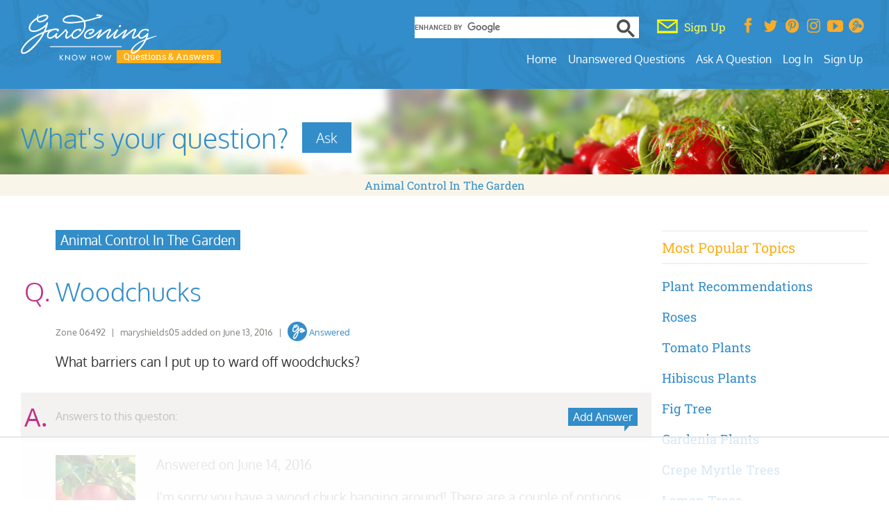

--- FILE ---
content_type: text/html; charset=UTF-8
request_url: https://questions.gardeningknowhow.com/wood-chucks/
body_size: 26405
content:
<!doctype html>
<html lang="en">
<head>

<meta charset="UTF-8"/>
<meta name="viewport" content="width=device-width, initial-scale=1.0">
<meta http-equiv="Content-Security-Policy" content="upgrade-insecure-requests;block-all-mixed-content">
<meta name="Gardening Know How Companion" content="app-id=968479901, app-argument=https://questions.gardeningknowhow.com" />
<meta name="msapplication-TileImage" content="https://questions.gardeningknowhow.com/gkh-144.png">
<meta property="fb:app_id" content="1692661927433111" />
<meta property="og:site_name" content="Gardening Know How" />
<meta property="og:locale" content="en_US" /><meta property="og:type" content="article" />
<meta property="og:url" content="https://questions.gardeningknowhow.com/wood-chucks/" />
<meta property="og:title" content="Woodchucks" /><meta property="og:description" content="" />
<meta property="og:image" content="https://www.gardeningknowhow.com/wp-content/uploads/2014/12/default-image-1024x682.jpg" />
<meta name="robots" content="noindex, follow, max-snippet:-1, max-image-preview:large, max-video-preview:-1">
<title>Read 1 answer to a question about Woodchucks - Gardening Know How Questions &amp; Answers</title>
<meta name="description" content="Find 1 answer to a question about Woodchucks - Gardening Know How Questions &amp; Answers. Also, find other gardening information and answers related to General Gardening and Animal Control in the Garden,  and plants at GardeningKnowHow.com" />
<meta name="google-site-verification" content="Y6v8Asdd3GUJ_no7aeFIdjvLij0nwjQdQOYo0-jjMIw" />

	<script>
		(function(w, d) {
		w.adthrive = w.adthrive || {}
		w.adthrive.cmd = w.adthrive.cmd || []
		w.adthrive.plugin = 'cam-manual'
		w.adthrive.host = 'ads.adthrive.com'
		w.adthrive.integration = 'plugin'

		const s = d.createElement('script')
		s.async = true
		s.referrerpolicy = 'no-referrer-when-downgrade'
		s.src = `https://${
			w.adthrive.host
		}/sites/62018b0492eb9f76176da22e/ads.min.js?referrer=${w.encodeURIComponent(
			w.location.href
		)}&cb=${Math.floor(Math.random() * 100) + 1}`
		const n = d.getElementsByTagName('script')[0]
		n.parentNode.insertBefore(s, n)
		})(window, document)
	</script>
		<!-- Google Tag Manager -->
		<script>(function(w,d,s,l,i){w[l]=w[l]||[];w[l].push({'gtm.start':
		new Date().getTime(),event:'gtm.js'});var f=d.getElementsByTagName(s)[0],
		j=d.createElement(s),dl=l!='dataLayer'?'&l='+l:'';j.async=true;j.src=
		'https://www.googletagmanager.com/gtm.js?id='+i+dl;f.parentNode.insertBefore(j,f);
		})(window,document,'script','dataLayer','GTM-MLDVCG2');</script>
	<!-- End Google Tag Manager -->
	
<link rel="pingback" href="https://questions.gardeningknowhow.com/xmlrpc.php"/>
<link rel="shortcut icon" href="https://questions.gardeningknowhow.com/gkh-16.png">
<link rel="icon" href="https://questions.gardeningknowhow.com/gkh-16.png">
<link rel="apple-touch-icon" href="https://questions.gardeningknowhow.com/gkh-57.png"/>
<link rel="apple-touch-icon" sizes="72x72" href="https://questions.gardeningknowhow.com/gkh-72.png"/>
<link rel="apple-touch-icon" sizes="114x114" href="https://questions.gardeningknowhow.com/gkh-114.png"/>

<meta name='robots' content='max-image-preview:large' />
	<style>img:is([sizes="auto" i], [sizes^="auto," i]) { contain-intrinsic-size: 3000px 1500px }</style>
	
	<!-- This site is optimized with the Yoast SEO plugin v26.8 - https://yoast.com/product/yoast-seo-wordpress/ -->
	<link rel="canonical" href="https://questions.gardeningknowhow.com/wood-chucks/" />
	<meta property="og:locale" content="en_US" />
	<meta property="og:type" content="article" />
	<meta property="og:title" content="Woodchucks - Gardening Know How Questions &amp; Answers" />
	<meta property="og:description" content="What barriers can I put up to ward off woodchucks?" />
	<meta property="og:url" content="https://questions.gardeningknowhow.com/wood-chucks/" />
	<meta property="og:site_name" content="Gardening Know How Questions &amp; Answers" />
	<meta property="article:published_time" content="2016-06-13T23:39:38+00:00" />
	<meta property="article:modified_time" content="2022-03-22T08:30:21+00:00" />
	<meta name="author" content="maryshields05" />
	<meta name="twitter:label1" content="Written by" />
	<meta name="twitter:data1" content="maryshields05" />
	<script type="application/ld+json" class="yoast-schema-graph">{"@context":"https://schema.org","@graph":[{"@type":"Article","@id":"https://questions.gardeningknowhow.com/wood-chucks/#article","isPartOf":{"@id":"https://questions.gardeningknowhow.com/wood-chucks/"},"author":{"name":"maryshields05","@id":"https://questions.gardeningknowhow.com/#/schema/person/52cdef391c5e8cf5c7c1ee956b193abf"},"headline":"Woodchucks","datePublished":"2016-06-13T23:39:38+00:00","dateModified":"2022-03-22T08:30:21+00:00","mainEntityOfPage":{"@id":"https://questions.gardeningknowhow.com/wood-chucks/"},"wordCount":11,"commentCount":1,"keywords":["Animal Control in the Garden"],"articleSection":["General Gardening"],"inLanguage":"en-US","potentialAction":[{"@type":"CommentAction","name":"Comment","target":["https://questions.gardeningknowhow.com/wood-chucks/#respond"]}]},{"@type":"WebPage","@id":"https://questions.gardeningknowhow.com/wood-chucks/","url":"https://questions.gardeningknowhow.com/wood-chucks/","name":"Woodchucks - Gardening Know How Questions &amp; Answers","isPartOf":{"@id":"https://questions.gardeningknowhow.com/#website"},"datePublished":"2016-06-13T23:39:38+00:00","dateModified":"2022-03-22T08:30:21+00:00","author":{"@id":"https://questions.gardeningknowhow.com/#/schema/person/52cdef391c5e8cf5c7c1ee956b193abf"},"breadcrumb":{"@id":"https://questions.gardeningknowhow.com/wood-chucks/#breadcrumb"},"inLanguage":"en-US","potentialAction":[{"@type":"ReadAction","target":["https://questions.gardeningknowhow.com/wood-chucks/"]}]},{"@type":"BreadcrumbList","@id":"https://questions.gardeningknowhow.com/wood-chucks/#breadcrumb","itemListElement":[{"@type":"ListItem","position":1,"name":"Home","item":"https://questions.gardeningknowhow.com/"},{"@type":"ListItem","position":2,"name":"Woodchucks"}]},{"@type":"WebSite","@id":"https://questions.gardeningknowhow.com/#website","url":"https://questions.gardeningknowhow.com/","name":"Gardening Know How Questions &amp; Answers","description":"","potentialAction":[{"@type":"SearchAction","target":{"@type":"EntryPoint","urlTemplate":"https://questions.gardeningknowhow.com/?s={search_term_string}"},"query-input":{"@type":"PropertyValueSpecification","valueRequired":true,"valueName":"search_term_string"}}],"inLanguage":"en-US"},{"@type":"Person","@id":"https://questions.gardeningknowhow.com/#/schema/person/52cdef391c5e8cf5c7c1ee956b193abf","name":"maryshields05","image":{"@type":"ImageObject","inLanguage":"en-US","@id":"https://questions.gardeningknowhow.com/#/schema/person/image/","url":"https://secure.gravatar.com/avatar/fdfa365a7df4fa81854114d0cd1558d34000db4b36c1322b0e2bcfce476e1074?s=96&d=identicon&r=g","contentUrl":"https://secure.gravatar.com/avatar/fdfa365a7df4fa81854114d0cd1558d34000db4b36c1322b0e2bcfce476e1074?s=96&d=identicon&r=g","caption":"maryshields05"},"url":"https://questions.gardeningknowhow.com/author/maryshields05/"}]}</script>
	<!-- / Yoast SEO plugin. -->


<link rel='dns-prefetch' href='//cdn.parsely.com' />
<link rel='stylesheet' id='taxopress-frontend-css-css' href='https://questions.gardeningknowhow.com/wp-content/plugins/simple-tags/assets/frontend/css/frontend.css?ver=3.37.3' type='text/css' media='all' />
<link rel='stylesheet' id='wp-block-library-css' href='https://questions.gardeningknowhow.com/wp-includes/css/dist/block-library/style.min.css?ver=6.8.3' type='text/css' media='all' />
<style id='classic-theme-styles-inline-css' type='text/css'>
/*! This file is auto-generated */
.wp-block-button__link{color:#fff;background-color:#32373c;border-radius:9999px;box-shadow:none;text-decoration:none;padding:calc(.667em + 2px) calc(1.333em + 2px);font-size:1.125em}.wp-block-file__button{background:#32373c;color:#fff;text-decoration:none}
</style>
<style id='wp-parsely-recommendations-style-inline-css' type='text/css'>
.parsely-recommendations-list-title{font-size:1.2em}.parsely-recommendations-list{list-style:none;padding:unset}.parsely-recommendations-cardbody{overflow:hidden;padding:.8em;text-overflow:ellipsis;white-space:nowrap}.parsely-recommendations-cardmedia{padding:.8em .8em 0}

</style>
<style id='wppb-edit-profile-style-inline-css' type='text/css'>


</style>
<style id='wppb-login-style-inline-css' type='text/css'>


</style>
<style id='wppb-recover-password-style-inline-css' type='text/css'>


</style>
<style id='wppb-register-style-inline-css' type='text/css'>


</style>
<style id='global-styles-inline-css' type='text/css'>
:root{--wp--preset--aspect-ratio--square: 1;--wp--preset--aspect-ratio--4-3: 4/3;--wp--preset--aspect-ratio--3-4: 3/4;--wp--preset--aspect-ratio--3-2: 3/2;--wp--preset--aspect-ratio--2-3: 2/3;--wp--preset--aspect-ratio--16-9: 16/9;--wp--preset--aspect-ratio--9-16: 9/16;--wp--preset--color--black: #000000;--wp--preset--color--cyan-bluish-gray: #abb8c3;--wp--preset--color--white: #ffffff;--wp--preset--color--pale-pink: #f78da7;--wp--preset--color--vivid-red: #cf2e2e;--wp--preset--color--luminous-vivid-orange: #ff6900;--wp--preset--color--luminous-vivid-amber: #fcb900;--wp--preset--color--light-green-cyan: #7bdcb5;--wp--preset--color--vivid-green-cyan: #00d084;--wp--preset--color--pale-cyan-blue: #8ed1fc;--wp--preset--color--vivid-cyan-blue: #0693e3;--wp--preset--color--vivid-purple: #9b51e0;--wp--preset--gradient--vivid-cyan-blue-to-vivid-purple: linear-gradient(135deg,rgba(6,147,227,1) 0%,rgb(155,81,224) 100%);--wp--preset--gradient--light-green-cyan-to-vivid-green-cyan: linear-gradient(135deg,rgb(122,220,180) 0%,rgb(0,208,130) 100%);--wp--preset--gradient--luminous-vivid-amber-to-luminous-vivid-orange: linear-gradient(135deg,rgba(252,185,0,1) 0%,rgba(255,105,0,1) 100%);--wp--preset--gradient--luminous-vivid-orange-to-vivid-red: linear-gradient(135deg,rgba(255,105,0,1) 0%,rgb(207,46,46) 100%);--wp--preset--gradient--very-light-gray-to-cyan-bluish-gray: linear-gradient(135deg,rgb(238,238,238) 0%,rgb(169,184,195) 100%);--wp--preset--gradient--cool-to-warm-spectrum: linear-gradient(135deg,rgb(74,234,220) 0%,rgb(151,120,209) 20%,rgb(207,42,186) 40%,rgb(238,44,130) 60%,rgb(251,105,98) 80%,rgb(254,248,76) 100%);--wp--preset--gradient--blush-light-purple: linear-gradient(135deg,rgb(255,206,236) 0%,rgb(152,150,240) 100%);--wp--preset--gradient--blush-bordeaux: linear-gradient(135deg,rgb(254,205,165) 0%,rgb(254,45,45) 50%,rgb(107,0,62) 100%);--wp--preset--gradient--luminous-dusk: linear-gradient(135deg,rgb(255,203,112) 0%,rgb(199,81,192) 50%,rgb(65,88,208) 100%);--wp--preset--gradient--pale-ocean: linear-gradient(135deg,rgb(255,245,203) 0%,rgb(182,227,212) 50%,rgb(51,167,181) 100%);--wp--preset--gradient--electric-grass: linear-gradient(135deg,rgb(202,248,128) 0%,rgb(113,206,126) 100%);--wp--preset--gradient--midnight: linear-gradient(135deg,rgb(2,3,129) 0%,rgb(40,116,252) 100%);--wp--preset--font-size--small: 13px;--wp--preset--font-size--medium: 20px;--wp--preset--font-size--large: 36px;--wp--preset--font-size--x-large: 42px;--wp--preset--spacing--20: 0.44rem;--wp--preset--spacing--30: 0.67rem;--wp--preset--spacing--40: 1rem;--wp--preset--spacing--50: 1.5rem;--wp--preset--spacing--60: 2.25rem;--wp--preset--spacing--70: 3.38rem;--wp--preset--spacing--80: 5.06rem;--wp--preset--shadow--natural: 6px 6px 9px rgba(0, 0, 0, 0.2);--wp--preset--shadow--deep: 12px 12px 50px rgba(0, 0, 0, 0.4);--wp--preset--shadow--sharp: 6px 6px 0px rgba(0, 0, 0, 0.2);--wp--preset--shadow--outlined: 6px 6px 0px -3px rgba(255, 255, 255, 1), 6px 6px rgba(0, 0, 0, 1);--wp--preset--shadow--crisp: 6px 6px 0px rgba(0, 0, 0, 1);}:where(.is-layout-flex){gap: 0.5em;}:where(.is-layout-grid){gap: 0.5em;}body .is-layout-flex{display: flex;}.is-layout-flex{flex-wrap: wrap;align-items: center;}.is-layout-flex > :is(*, div){margin: 0;}body .is-layout-grid{display: grid;}.is-layout-grid > :is(*, div){margin: 0;}:where(.wp-block-columns.is-layout-flex){gap: 2em;}:where(.wp-block-columns.is-layout-grid){gap: 2em;}:where(.wp-block-post-template.is-layout-flex){gap: 1.25em;}:where(.wp-block-post-template.is-layout-grid){gap: 1.25em;}.has-black-color{color: var(--wp--preset--color--black) !important;}.has-cyan-bluish-gray-color{color: var(--wp--preset--color--cyan-bluish-gray) !important;}.has-white-color{color: var(--wp--preset--color--white) !important;}.has-pale-pink-color{color: var(--wp--preset--color--pale-pink) !important;}.has-vivid-red-color{color: var(--wp--preset--color--vivid-red) !important;}.has-luminous-vivid-orange-color{color: var(--wp--preset--color--luminous-vivid-orange) !important;}.has-luminous-vivid-amber-color{color: var(--wp--preset--color--luminous-vivid-amber) !important;}.has-light-green-cyan-color{color: var(--wp--preset--color--light-green-cyan) !important;}.has-vivid-green-cyan-color{color: var(--wp--preset--color--vivid-green-cyan) !important;}.has-pale-cyan-blue-color{color: var(--wp--preset--color--pale-cyan-blue) !important;}.has-vivid-cyan-blue-color{color: var(--wp--preset--color--vivid-cyan-blue) !important;}.has-vivid-purple-color{color: var(--wp--preset--color--vivid-purple) !important;}.has-black-background-color{background-color: var(--wp--preset--color--black) !important;}.has-cyan-bluish-gray-background-color{background-color: var(--wp--preset--color--cyan-bluish-gray) !important;}.has-white-background-color{background-color: var(--wp--preset--color--white) !important;}.has-pale-pink-background-color{background-color: var(--wp--preset--color--pale-pink) !important;}.has-vivid-red-background-color{background-color: var(--wp--preset--color--vivid-red) !important;}.has-luminous-vivid-orange-background-color{background-color: var(--wp--preset--color--luminous-vivid-orange) !important;}.has-luminous-vivid-amber-background-color{background-color: var(--wp--preset--color--luminous-vivid-amber) !important;}.has-light-green-cyan-background-color{background-color: var(--wp--preset--color--light-green-cyan) !important;}.has-vivid-green-cyan-background-color{background-color: var(--wp--preset--color--vivid-green-cyan) !important;}.has-pale-cyan-blue-background-color{background-color: var(--wp--preset--color--pale-cyan-blue) !important;}.has-vivid-cyan-blue-background-color{background-color: var(--wp--preset--color--vivid-cyan-blue) !important;}.has-vivid-purple-background-color{background-color: var(--wp--preset--color--vivid-purple) !important;}.has-black-border-color{border-color: var(--wp--preset--color--black) !important;}.has-cyan-bluish-gray-border-color{border-color: var(--wp--preset--color--cyan-bluish-gray) !important;}.has-white-border-color{border-color: var(--wp--preset--color--white) !important;}.has-pale-pink-border-color{border-color: var(--wp--preset--color--pale-pink) !important;}.has-vivid-red-border-color{border-color: var(--wp--preset--color--vivid-red) !important;}.has-luminous-vivid-orange-border-color{border-color: var(--wp--preset--color--luminous-vivid-orange) !important;}.has-luminous-vivid-amber-border-color{border-color: var(--wp--preset--color--luminous-vivid-amber) !important;}.has-light-green-cyan-border-color{border-color: var(--wp--preset--color--light-green-cyan) !important;}.has-vivid-green-cyan-border-color{border-color: var(--wp--preset--color--vivid-green-cyan) !important;}.has-pale-cyan-blue-border-color{border-color: var(--wp--preset--color--pale-cyan-blue) !important;}.has-vivid-cyan-blue-border-color{border-color: var(--wp--preset--color--vivid-cyan-blue) !important;}.has-vivid-purple-border-color{border-color: var(--wp--preset--color--vivid-purple) !important;}.has-vivid-cyan-blue-to-vivid-purple-gradient-background{background: var(--wp--preset--gradient--vivid-cyan-blue-to-vivid-purple) !important;}.has-light-green-cyan-to-vivid-green-cyan-gradient-background{background: var(--wp--preset--gradient--light-green-cyan-to-vivid-green-cyan) !important;}.has-luminous-vivid-amber-to-luminous-vivid-orange-gradient-background{background: var(--wp--preset--gradient--luminous-vivid-amber-to-luminous-vivid-orange) !important;}.has-luminous-vivid-orange-to-vivid-red-gradient-background{background: var(--wp--preset--gradient--luminous-vivid-orange-to-vivid-red) !important;}.has-very-light-gray-to-cyan-bluish-gray-gradient-background{background: var(--wp--preset--gradient--very-light-gray-to-cyan-bluish-gray) !important;}.has-cool-to-warm-spectrum-gradient-background{background: var(--wp--preset--gradient--cool-to-warm-spectrum) !important;}.has-blush-light-purple-gradient-background{background: var(--wp--preset--gradient--blush-light-purple) !important;}.has-blush-bordeaux-gradient-background{background: var(--wp--preset--gradient--blush-bordeaux) !important;}.has-luminous-dusk-gradient-background{background: var(--wp--preset--gradient--luminous-dusk) !important;}.has-pale-ocean-gradient-background{background: var(--wp--preset--gradient--pale-ocean) !important;}.has-electric-grass-gradient-background{background: var(--wp--preset--gradient--electric-grass) !important;}.has-midnight-gradient-background{background: var(--wp--preset--gradient--midnight) !important;}.has-small-font-size{font-size: var(--wp--preset--font-size--small) !important;}.has-medium-font-size{font-size: var(--wp--preset--font-size--medium) !important;}.has-large-font-size{font-size: var(--wp--preset--font-size--large) !important;}.has-x-large-font-size{font-size: var(--wp--preset--font-size--x-large) !important;}
:where(.wp-block-post-template.is-layout-flex){gap: 1.25em;}:where(.wp-block-post-template.is-layout-grid){gap: 1.25em;}
:where(.wp-block-columns.is-layout-flex){gap: 2em;}:where(.wp-block-columns.is-layout-grid){gap: 2em;}
:root :where(.wp-block-pullquote){font-size: 1.5em;line-height: 1.6;}
</style>
<link rel='stylesheet' id='wppb_stylesheet-css' href='https://questions.gardeningknowhow.com/wp-content/plugins/profile-builder/assets/css/style-front-end.css?ver=3.15.2' type='text/css' media='all' />
<script type="text/javascript" src="https://questions.gardeningknowhow.com/wp-includes/js/jquery/jquery.min.js?ver=3.7.1" id="jquery-core-js"></script>
<script type="text/javascript" src="https://questions.gardeningknowhow.com/wp-includes/js/jquery/jquery-migrate.min.js?ver=3.4.1" id="jquery-migrate-js"></script>
<script type="text/javascript" src="https://questions.gardeningknowhow.com/wp-content/plugins/simple-tags/assets/frontend/js/frontend.js?ver=3.37.3" id="taxopress-frontend-js-js"></script>
<script type="application/ld+json" class="wp-parsely-metadata">{"@context":"https:\/\/schema.org","@type":"NewsArticle","headline":"Woodchucks","url":"https:\/\/questions.gardeningknowhow.com\/wood-chucks\/","mainEntityOfPage":{"@type":"WebPage","@id":"https:\/\/questions.gardeningknowhow.com\/wood-chucks\/"},"thumbnailUrl":"","image":{"@type":"ImageObject","url":""},"articleSection":"General Gardening","author":[{"@type":"Person","name":"maryshields05"}],"creator":["maryshields05"],"publisher":{"@type":"Organization","name":"Gardening Know How Questions &amp; Answers","logo":"https:\/\/questions.gardeningknowhow.com\/wp-content\/uploads\/2023\/03\/minLogo1.png"},"keywords":["animal control in the garden"],"dateCreated":"2016-06-13T23:39:38Z","datePublished":"2016-06-13T23:39:38Z","dateModified":"2022-03-22T08:30:21Z"}</script>	<script>
		var $mcGoal = {'settings':{'uuid':'73122cb9c59f524fcce5c1254','dc':'us11'}};
	</script>
		<script data-cfasync="false">
	const addAdThriveClasses = () => {
		// Listicles need a different ad layout
		if (document.querySelectorAll('#main-art > ul').length > 2) {
			document.body.classList.add('adthrive-listicle')
		}
		const article = document.querySelector('.single-post article')
		// Video posts need a different ad layout
		if (article) {
			const articleClassValues = article.classList.values()
			const bodyClassList = document.body.classList
			// A for loop is used because classList.values() returns an iterator, not an array
			for (const articleClass of articleClassValues) {
			// We check the article classes for the gkh gardenvideo post type
			if (
				articleClass.includes('gardenvideo') &&
				!bodyClassList.contains('adthrive-video')
			) {
				bodyClassList.add('adthrive-video')
			}
			}
		}
	}
	if (document.readyState === 'loading') {
	document.addEventListener('DOMContentLoaded', addAdThriveClasses)
	} else {
	addAdThriveClasses()
	}
	</script>
		<script>
	(function() {
		var sp = document.createElement('script'); sp.type = 'text/javascript'; sp.async = true;
		 //sp.defer = true;
		sp.src = ('https:' == document.location.protocol ? 'https://s3.amazonaws.com/downloads.mailchimp.com' : 'http://downloads.mailchimp.com') + '/js/goal.min.js';
		var s = document.getElementsByTagName('script')[0]; s.parentNode.insertBefore(sp, s);
	})();
	</script>
	<script>
	(function() {
		var cx = '009296322515861343460:j1le-6k8mhq';
		var gcse = document.createElement('script'); gcse.type = 'text/javascript'; gcse.async = true;
		gcse.src = 'https://cse.google.com/cse.js?cx=' + cx;
		var s = document.getElementsByTagName('script')[0]; s.parentNode.insertBefore(gcse, s);
	})();
	</script>
		<style>@font-face{font-family:Oxygen;font-style:normal;font-display:fallback;font-weight:300;src:url('https://questions.gardeningknowhow.com/wp-content/themes/yourgardenxq/gscripts/oxygen/oxygen-v14-latin-300.eot');src:local(''),url('https://questions.gardeningknowhow.com/wp-content/themes/yourgardenxq/gscripts/oxygen/oxygen-v14-latin-300.eot?#iefix') format('embedded-opentype'),url('https://questions.gardeningknowhow.com/wp-content/themes/yourgardenxq/gscripts/oxygen/oxygen-v14-latin-300.woff2') format('woff2'),url('https://questions.gardeningknowhow.com/wp-content/themes/yourgardenxq/gscripts/oxygen/oxygen-v14-latin-300.woff') format('woff'),url('https://questions.gardeningknowhow.com/wp-content/themes/yourgardenxq/gscripts/oxygen/oxygen-v14-latin-300.ttf') format('truetype'),url('https://questions.gardeningknowhow.com/wp-content/themes/yourgardenxq/gscripts/oxygen/oxygen-v14-latin-300.svg#Oxygen') format('svg')}@font-face{font-family:Oxygen;font-style:normal;font-display:fallback;font-weight:400;src:url('https://questions.gardeningknowhow.com/wp-content/themes/yourgardenxq/gscripts/oxygen/oxygen-v14-latin-regular.eot');src:local(''),url('https://questions.gardeningknowhow.com/wp-content/themes/yourgardenxq/gscripts/oxygen/oxygen-v14-latin-regular.eot?#iefix') format('embedded-opentype'),url('https://questions.gardeningknowhow.com/wp-content/themes/yourgardenxq/gscripts/oxygen/oxygen-v14-latin-regular.woff2') format('woff2'),url('https://questions.gardeningknowhow.com/wp-content/themes/yourgardenxq/gscripts/oxygen/oxygen-v14-latin-regular.woff') format('woff'),url('https://questions.gardeningknowhow.com/wp-content/themes/yourgardenxq/gscripts/oxygen/oxygen-v14-latin-regular.ttf') format('truetype'),url('https://questions.gardeningknowhow.com/wp-content/themes/yourgardenxq/gscripts/oxygen/oxygen-v14-latin-regular.svg#Oxygen') format('svg')}@font-face{font-family:Oxygen;font-style:normal;font-display:fallback;font-weight:700;src:url('https://questions.gardeningknowhow.com/wp-content/themes/yourgardenxq/gscripts/oxygen/oxygen-v14-latin-700.eot');src:local(''),url('https://questions.gardeningknowhow.com/wp-content/themes/yourgardenxq/gscripts/oxygen/oxygen-v14-latin-700.eot?#iefix') format('embedded-opentype'),url('https://questions.gardeningknowhow.com/wp-content/themes/yourgardenxq/gscripts/oxygen/oxygen-v14-latin-700.woff2') format('woff2'),url('https://questions.gardeningknowhow.com/wp-content/themes/yourgardenxq/gscripts/oxygen/oxygen-v14-latin-700.woff') format('woff'),url('https://questions.gardeningknowhow.com/wp-content/themes/yourgardenxq/gscripts/oxygen/oxygen-v14-latin-700.ttf') format('truetype'),url('https://questions.gardeningknowhow.com/wp-content/themes/yourgardenxq/gscripts/oxygen/oxygen-v14-latin-700.svg#Oxygen') format('svg')}@font-face{font-family:'Roboto Slab';font-style:normal;font-display:fallback;font-weight:400;src:url('https://questions.gardeningknowhow.com/wp-content/themes/yourgardenxq/gscripts/roboto/roboto-slab-v23-latin-regular.eot');src:local(''),url('https://questions.gardeningknowhow.com/wp-content/themes/yourgardenxq/gscripts/roboto/roboto-slab-v23-latin-regular.eot?#iefix') format('embedded-opentype'),url('https://questions.gardeningknowhow.com/wp-content/themes/yourgardenxq/gscripts/roboto/roboto-slab-v23-latin-regular.woff2') format('woff2'),url('https://questions.gardeningknowhow.com/wp-content/themes/yourgardenxq/gscripts/roboto/roboto-slab-v23-latin-regular.woff') format('woff'),url('https://questions.gardeningknowhow.com/wp-content/themes/yourgardenxq/gscripts/roboto/roboto-slab-v23-latin-regular.ttf') format('truetype'),url('https://questions.gardeningknowhow.com/wp-content/themes/yourgardenxq/gscripts/roboto/roboto-slab-v23-latin-regular.svg#RobotoSlab') format('svg')}@font-face{font-family:'Seaweed Script';font-style:normal;font-display:fallback;font-weight:400;src:url('https://questions.gardeningknowhow.com/wp-content/themes/yourgardenxq/gscripts/seaweed/seaweed-script-v11-latin-regular.eot');src:local(''),url('https://questions.gardeningknowhow.com/wp-content/themes/yourgardenxq/gscripts/seaweed/seaweed-script-v11-latin-regular.eot?#iefix') format('embedded-opentype'),url('https://questions.gardeningknowhow.com/wp-content/themes/yourgardenxq/gscripts/seaweed/seaweed-script-v11-latin-regular.woff2') format('woff2'),url('https://questions.gardeningknowhow.com/wp-content/themes/yourgardenxq/gscripts/seaweed/seaweed-script-v11-latin-regular.woff') format('woff'),url('https://questions.gardeningknowhow.com/wp-content/themes/yourgardenxq/gscripts/seaweed/seaweed-script-v11-latin-regular.ttf') format('truetype'),url('https://questions.gardeningknowhow.com/wp-content/themes/yourgardenxq/gscripts/seaweed/seaweed-script-v11-latin-regular.svg#SeaweedScript') format('svg')}*,::after,::before{-webkit-box-sizing: border-box;-moz-box-sizing: border-box;box-sizing: border-box;}html{border: 0;font-size: 100%;font: inherit;margin: 0;padding: 0;vertical-align: baseline;font-family: 'Roboto Slab', "Times New Roman", Times, serif;-ms-overflow-style: scrollbar;}h1, h2, h3, h4, h5, h6, h1 a, h2 a, h3 a, h4 a, h5 a, h6 a {font-weight: 100;line-height: 1.5;margin-bottom: 1.3rem;margin-top: 1.3rem;word-wrap: break-word;color: #3a6d25;font-family: 'Oxygen', sans-serif, Arial, Helvetica;}h1 {font-size: 2rem;}h2 {font-size: 1.65rem;}h3 {font-size: 1.25rem;line-height:1.4;}h4 {font-size: 1.125rem;line-height:1.4;}h5 {font-size: 1rem;line-height:1.3;}h6 {font-size: .85em;margin-bottom: 1.285em;margin-top: 1.285em;line-height:1.3;}h1 a, h2 a, h3 a, h4 a, h5 a, h6 a, body.page #main-art h1 a, body.single #main-art h2 a{color: #338dc9;}.container{width:100%;padding-right:15px;padding-left:15px;margin-right:auto;margin-left:auto}.container-fluid{width:100%;padding-right:15px;padding-left:15px;margin-right:auto;margin-left:auto}.container-full{width:100%;padding-right:0px;padding-left:0px;margin-right:auto;margin-left:auto;}.row{display:-ms-flexbox;display:flex;-ms-flex-wrap:wrap;flex-wrap:wrap;margin-right:-15px;margin-left:-15px}.col,.col-1,.col-10,.col-11,.col-12,.col-2,.col-3,.col-4,.col-5,.col-6,.col-7,.col-8,.col-9,.col-auto,.col-lg,.col-lg-1,.col-lg-10,.col-lg-11,.col-lg-12,.col-lg-2,.col-lg-3,.col-lg-4,.col-lg-5,.col-lg-6,.col-lg-7,.col-lg-8,.col-lg-9,.col-lg-auto,.col-md,.col-md-1,.col-md-10,.col-md-11,.col-md-12,.col-md-2,.col-md-3,.col-md-4,.col-md-5,.col-md-6,.col-md-7,.col-md-8,.col-md-9,.col-md-auto,.col-sm,.col-sm-1,.col-sm-10,.col-sm-11,.col-sm-12,.col-sm-2,.col-sm-3,.col-sm-4,.col-sm-5,.col-sm-6,.col-sm-7,.col-sm-8,.col-sm-9,.col-sm-auto,.col-xl,.col-xl-1,.col-xl-10,.col-xl-11,.col-xl-12,.col-xl-2,.col-xl-3,.col-xl-4,.col-xl-5,.col-xl-6,.col-xl-7,.col-xl-8,.col-xl-9,.col-xl-auto{position:relative;width:100%;padding-right:15px;padding-left:15px}.col{-ms-flex-preferred-size:0;flex-basis:0;-ms-flex-positive:1;flex-grow:1;max-width:100%}.col-auto{-ms-flex:0 0 auto;flex:0 0 auto;width:auto;max-width:100%}.col-1{-ms-flex:0 0 8.333333%;flex:0 0 8.333333%;max-width:8.333333%}.col-2{-ms-flex:0 0 16.666667%;flex:0 0 16.666667%;max-width:16.666667%}.col-3{-ms-flex:0 0 25%;flex:0 0 25%;max-width:25%}.col-4{-ms-flex:0 0 33.333333%;flex:0 0 33.333333%;max-width:33.333333%}.col-5{-ms-flex:0 0 41.666667%;flex:0 0 41.666667%;max-width:41.666667%}.col-6{-ms-flex:0 0 50%;flex:0 0 50%;max-width:50%}.col-7{-ms-flex:0 0 58.333333%;flex:0 0 58.333333%;max-width:58.333333%}.col-8{-ms-flex:0 0 66.666667%;flex:0 0 66.666667%;max-width:66.666667%}.col-9{-ms-flex:0 0 75%;flex:0 0 75%;max-width:75%}.col-10{-ms-flex:0 0 83.333333%;flex:0 0 83.333333%;max-width:83.333333%}.col-11{-ms-flex:0 0 91.666667%;flex:0 0 91.666667%;max-width:91.666667%}.col-12{-ms-flex:0 0 100%;flex:0 0 100%;max-width:100%}.offset-1{margin-left:8.333333%}.offset-2{margin-left:16.666667%}.offset-3{margin-left:25%}.offset-4{margin-left:33.333333%}.offset-5{margin-left:41.666667%}.offset-6{margin-left:50%}.offset-7{margin-left:58.333333%}.offset-8{margin-left:66.666667%}.offset-9{margin-left:75%}.offset-10{margin-left:83.333333%}.offset-11{margin-left:91.666667%}@media (min-width:576px){.container{max-width:610px}.col-sm-auto{-ms-flex:0 0 auto;flex:0 0 auto;width:auto;max-width:100%}.col-sm-1{-ms-flex:0 0 8.333333%;flex:0 0 8.333333%;max-width:8.333333%}.col-sm-2{-ms-flex:0 0 16.666667%;flex:0 0 16.666667%;max-width:16.666667%}.col-sm-3{-ms-flex:0 0 25%;flex:0 0 25%;max-width:25%}.col-sm-4{-ms-flex:0 0 33.333333%;flex:0 0 33.333333%;max-width:33.333333%}.col-sm-5{-ms-flex:0 0 41.666667%;flex:0 0 41.666667%;max-width:41.666667%}.col-sm-6{-ms-flex:0 0 50%;flex:0 0 50%;max-width:50%}.col-sm-7{-ms-flex:0 0 58.333333%;flex:0 0 58.333333%;max-width:58.333333%}.col-sm-8{-ms-flex:0 0 66.666667%;flex:0 0 66.666667%;max-width:66.666667%}.col-sm-9{-ms-flex:0 0 75%;flex:0 0 75%;max-width:75%}.col-sm-10{-ms-flex:0 0 83.333333%;flex:0 0 83.333333%;max-width:83.333333%}.col-sm-11{-ms-flex:0 0 91.666667%;flex:0 0 91.666667%;max-width:91.666667%}.col-sm-12{-ms-flex:0 0 100%;flex:0 0 100%;max-width:100%}.offset-sm-0{margin-left:0}.offset-sm-1{margin-left:8.333333%}.offset-sm-2{margin-left:16.666667%}.offset-sm-3{margin-left:25%}.offset-sm-4{margin-left:33.333333%}.offset-sm-5{margin-left:41.666667%}.offset-sm-6{margin-left:50%}.offset-sm-7{margin-left:58.333333%}.offset-sm-8{margin-left:66.666667%}.offset-sm-9{margin-left:75%}.offset-sm-10{margin-left:83.333333%}.offset-sm-11{margin-left:91.666667%}}@media (min-width:768px){.container{max-width:760px}.col-md-auto{-ms-flex:0 0 auto;flex:0 0 auto;width:auto;max-width:100%}.col-md-1{-ms-flex:0 0 8.333333%;flex:0 0 8.333333%;max-width:8.333333%}.col-md-2{-ms-flex:0 0 16.666667%;flex:0 0 16.666667%;max-width:16.666667%}.col-md-3{-ms-flex:0 0 25%;flex:0 0 25%;max-width:25%}.col-md-4{-ms-flex:0 0 33.333333%;flex:0 0 33.333333%;max-width:33.333333%}.col-md-5{-ms-flex:0 0 41.666667%;flex:0 0 41.666667%;max-width:41.666667%}.col-md-6{-ms-flex:0 0 50%;flex:0 0 50%;max-width:50%}.col-md-7{-ms-flex:0 0 58.333333%;flex:0 0 58.333333%;max-width:58.333333%}.col-md-8{-ms-flex:0 0 66.666667%;flex:0 0 66.666667%;max-width:66.666667%}.col-md-9{-ms-flex:0 0 75%;flex:0 0 75%;max-width:75%}.col-md-10{-ms-flex:0 0 83.333333%;flex:0 0 83.333333%;max-width:83.333333%}.col-md-11{-ms-flex:0 0 91.666667%;flex:0 0 91.666667%;max-width:91.666667%}.col-md-12{-ms-flex:0 0 100%;flex:0 0 100%;max-width:100%}.offset-md-0{margin-left:0}.offset-md-1{margin-left:8.333333%}.offset-md-2{margin-left:16.666667%}.offset-md-3{margin-left:25%}.offset-md-4{margin-left:33.333333%}.offset-md-5{margin-left:41.666667%}.offset-md-6{margin-left:50%}.offset-md-7{margin-left:58.333333%}.offset-md-8{margin-left:66.666667%}.offset-md-9{margin-left:75%}.offset-md-10{margin-left:83.333333%}.offset-md-11{margin-left:91.666667%}}@media (min-width:992px){.container{max-width:960px}.col-lg{-ms-flex-preferred-size:0;flex-basis:0;-ms-flex-positive:1;flex-grow:1;max-width:100%}.col-lg-auto{-ms-flex:0 0 auto;flex:0 0 auto;width:auto;max-width:100%}.col-lg-1{-ms-flex:0 0 8.333333%;flex:0 0 8.333333%;max-width:8.333333%}.col-lg-2{-ms-flex:0 0 16.666667%;flex:0 0 16.666667%;max-width:16.666667%}.col-lg-3{-ms-flex:0 0 25%;flex:0 0 25%;max-width:25%}.col-lg-4{-ms-flex:0 0 33.333333%;flex:0 0 33.333333%;max-width:33.333333%}.col-lg-5{-ms-flex:0 0 41.666667%;flex:0 0 41.666667%;max-width:41.666667%}.col-lg-6{-ms-flex:0 0 50%;flex:0 0 50%;max-width:50%}.col-lg-7{-ms-flex:0 0 58.333333%;flex:0 0 58.333333%;max-width:58.333333%}.col-lg-8{-ms-flex:0 0 66.666667%;flex:0 0 66.666667%;max-width:66.666667%}.col-lg-9{-ms-flex:0 0 75%;flex:0 0 75%;max-width:75%}.col-lg-10{-ms-flex:0 0 83.333333%;flex:0 0 83.333333%;max-width:83.333333%}.col-lg-11{-ms-flex:0 0 91.666667%;flex:0 0 91.666667%;max-width:91.666667%}.col-lg-12{-ms-flex:0 0 100%;flex:0 0 100%;max-width:100%}.offset-lg-0{margin-left:0}.offset-lg-1{margin-left:8.333333%}.offset-lg-2{margin-left:16.666667%}.offset-lg-3{margin-left:25%}.offset-lg-4{margin-left:33.333333%}.offset-lg-5{margin-left:41.666667%}.offset-lg-6{margin-left:50%}.offset-lg-7{margin-left:58.333333%}.offset-lg-8{margin-left:66.666667%}.offset-lg-9{margin-left:75%}.offset-lg-10{margin-left:83.333333%}.offset-lg-11{margin-left:91.666667%}}@media (min-width:1200px){.container{max-width:1250px}.col-xl{-ms-flex-preferred-size:0;flex-basis:0;-ms-flex-positive:1;flex-grow:1;max-width:100%}.col-xl-auto{-ms-flex:0 0 auto;flex:0 0 auto;width:auto;max-width:100%}.col-xl-1{-ms-flex:0 0 8.333333%;flex:0 0 8.333333%;max-width:8.333333%}.col-xl-2{-ms-flex:0 0 16.666667%;flex:0 0 16.666667%;max-width:16.666667%}.col-xl-3{-ms-flex:0 0 25%;flex:0 0 25%;max-width:25%}.col-xl-4{-ms-flex:0 0 33.333333%;flex:0 0 33.333333%;max-width:33.333333%}.col-xl-5{-ms-flex:0 0 41.666667%;flex:0 0 41.666667%;max-width:41.666667%}.col-xl-6{-ms-flex:0 0 50%;flex:0 0 50%;max-width:50%}.col-xl-7{-ms-flex:0 0 58.333333%;flex:0 0 58.333333%;max-width:58.333333%}.col-xl-8{-ms-flex:0 0 66.666667%;flex:0 0 66.666667%;max-width:66.666667%}.col-xl-9{-ms-flex:0 0 75%;flex:0 0 75%;max-width:75%}.col-xl-10{-ms-flex:0 0 83.333333%;flex:0 0 83.333333%;max-width:83.333333%}.col-xl-11{-ms-flex:0 0 91.666667%;flex:0 0 91.666667%;max-width:91.666667%}.col-xl-12{-ms-flex:0 0 100%;flex:0 0 100%;max-width:100%}.offset-xl-0{margin-left:0}.offset-xl-1{margin-left:8.333333%}.offset-xl-2{margin-left:16.666667%}.offset-xl-3{margin-left:25%}.offset-xl-4{margin-left:33.333333%}.offset-xl-5{margin-left:41.666667%}.offset-xl-6{margin-left:50%}.offset-xl-7{margin-left:58.333333%}.offset-xl-8{margin-left:66.666667%}.offset-xl-9{margin-left:75%}.offset-xl-10{margin-left:83.333333%}.offset-xl-11{margin-left:91.666667%}}.nomargins{margin-left:-15px;margin-right:-15px;}.nogutter{padding-left:0px;padding-right:0px;}#res576, #res768, #res992, #res1200{display: none;pointer-events:none;position:absolute;}.mb20{margin-bottom: 20px;}.mt20{margin-top: 20px;}body{margin:0px;padding:0px;color:#333333}a{color:#338dc9;font-weight: 400;}img{max-width: 100%;height: auto;}#bodyholder{overflow:hidden;position:relative}#pagecontainer{position: relative;}.seaweed, body.single .seaweed p{font-family: 'Seaweed Script', cursive;}.oxygen{font-family: 'Oxygen', sans-serif, Arial, Helvetica;}body.home ul{list-style-type: none;padding: 0px;margin-top: 0px;margin-bottom: 0px;}body.home a, header a{text-decoration: none;}.flexrow{display:-ms-flexbox;display: flex;}#adundernav{margin-top: 20px;margin-bottom: 20px;}.category p, .archive p{font-size: 1.1rem;}.colophon-widget.widget-wrapper img {margin-right: 20px;position: relative;top: -10px;}input{width: 100%;font-size: 1rem;height: 42px;}input[type="checkbox"]{height:auto;width: auto;}.fleft{float:left;}.fright{float:right;}.fnone{float:none;}.dblock{display:block;}.dinline{display: inline;}.dinlineblock{display: inline-block;}.generalgreenbutton{width: 100%;text-align: center;color: #fff;background: #79a642;font-size: 1.3rem;padding-top: 7px;padding-bottom: 7px;cursor: pointer;border:none;}.dismissable,.dnone{display:none;}select{width: 100%;border: 1px solid #bfbfbf;background: #fff;padding: 10px;font-size: 1rem;}.center{text-align:center;}#logo{z-index: 15;}header{background: #338dc9 url(https://questions.gardeningknowhow.com/wp-content/themes/yourgardenxq/imgs/headbgblue.jpg) 0 0 repeat;}header #logo{position: relative;}header #headercontainer{display:-ms-flexbox;display: flex;flex-wrap: wrap;padding-top: 20px;align-items: center;justify-content: space-between;}header #newcheeseburger{cursor: pointer;overflow: hidden;width: 30px;margin-top: -8px;flex-grow:1;}header #newcheeseburger ul{list-style-type: none;margin: 0px;padding: 0px;}header #newcheeseburger li {list-style-type: none;width: 30px;height: 3px;background: #fff;clear: both;margin: 5px auto;padding: 0px;}header nav li, header nav a{font-family: 'Oxygen', sans-serif, Arial, Helvetica;}header nav{position: relative;margin: 20px 0px 0px 0px;flex: 0 1 100%;}header nav > ul#menu-main-menu {display: none;list-style: none;margin: 0px;padding: 0;background: #fff;position: absolute;width: 100%;z-index: 12;}header nav > ul > li {margin: 0 0 0 -15px;padding: 0px;position: relative;transition: all linear 0.1s;}header nav > ul > li.current-menu-item a, header nav > ul > li a + ul > li.current-menu-item a{background: #f5f5f5;}header nav > ul > li > a {color: #444444;font-size: .9rem;padding: 10px;border-bottom: 1px solid #f5f5f5;display: block;background: #fff;}header nav > ul > li a + ul {background: #fff;font-size: 1rem;list-style-type: none;display: block;padding: 0px;}header nav > ul > li a + ul > li {margin: 0;padding: 0px;}header nav > ul > li a + ul > li > a {color: #444444;font-size: .9rem;padding: 10px 10px 10px 30px;border-bottom: 1px solid #f5f5f5;display: block;}header nav > ul > li a + ul > li > a::before {content: "\2012 ";}header #logo img{max-width: 196px;z-index:1;position:relative;}.logobox a span{position: absolute;top: 52px;right: -92px;z-index: 0;padding: 0px 10px;color: #fff;background: #fcaf1b;font-size: 13px;display: inline-block;line-height: 1.5;}header #headersocials{display:none;flex-grow:1;}header #flexedright{display:-ms-flexbox;display: flex;flex-wrap: wrap;align-items: center;justify-content: space-between;flex: 0 1 30%;}header #topsearchbar{position: relative;width:30px;flex-grow:1;}header .gsc-input-box{border:none;border-radius:0;padding:0px;background:0px;}header td.gsc-search-button{position:relative;margin-left: 0px;margin-top: 0px;}header button.gsc-search-button-v2, header button.gsc-search-button-v2:hover, header button.gsc-search-button-v2:focus{background: none;border: none;cursor:pointer;padding:5px;border-radius: 0;}header button.gsc-search-button svg{width: 26px;height: 26px;fill:#fff;}header input.gsc-input{border: none !important;height: 31px !important;transition: all linear 0.1s;}header .newssignup{display: none;position:relative;cursor:pointer;margin-top: -7px;flex-grow:1;}header .newssignup span.signup{color: #faff53;padding-left:40px;}header .newssignup span.mailhtmlicon{background: url(https://questions.gardeningknowhow.com/wp-content/themes/yourgardenxq/imgs/greysocials.png) -643px 0px no-repeat;position:absolute;width: 31px;height: 30px;left: 0px;}header #hidesearch{display: none;position: absolute;top: 20px;right: -45px;width: 27px;height: 27px;color: #f00000;background: url(https://questions.gardeningknowhow.com/wp-content/themes/yourgardenxq/imgs/greysocials.png) -563px 0px no-repeat;cursor: pointer;}header #hidesearch span{display: block;position:relative;right: -3px;font-size: 1.7em;font-weight: 900;top: -8px;}ul.socialicons{list-style-type: none;margin: 0px auto;padding: 0px;display: inline-block;}ul.socialicons li{width: 27px;height: 27px;background: url(https://questions.gardeningknowhow.com/wp-content/themes/yourgardenxq/imgs/greysocials.png) 0px 0px no-repeat;float:left;margin: 2px 10px;}ul.socialicons li a{display: block;width: 100%;height: 100%;}.youtubeicon{background-position: -107px 0px !important;}.twittericon{background-position: -26px 0px !important;}.facebookicon{background-position: 6px 0px !important;}.pinteresticon{background-position: -65px 0px !important;}.instagramicon{background-position: -147px 0px !important;}.googleplusicon{background-position: -188px 0px !important;}.blogicon{background-position: -335px 0px !important;}ul.socialicons .appleicon{display: none;background-position: -225px 0px !important;}ul.socialicons .androidicon{display: none;background-position: -293px 0px !important;float:left}header .gsst_a{margin-left: -17px;}header .gsst_a .gscb_a{color: #fcaf1b !important;}header .gsst_a:hover .gscb_a, header .gsst_a:focus .gscb_a{color: #f01414 !important;}header #___gcse_0 tr{position: relative;}header td.gsc-input{display: none;}span[class^="PIN_"]{z-index: 8 !important;}hr{border-top: 1px solid rgba(0, 0, 0, 0.1);border-bottom: 1px solid rgba(255, 255, 255, 0.8);width:100%;}#bounce{display: none;}#consent{position:fixed;bottom: 0;background-color:rgb(239, 239, 239);color:rgb(64, 64, 64);width:100%;padding: 10px 30px;font-size: 0.8rem;display: none;z-index:221;}#ccwindow{display:-ms-flexbox;display: flex;flex-direction: column;flex-wrap: wrap;}#ccaccept{margin-top: 20px;display:-ms-flexbox;display: flex;justify-content: center;align-items: center;cursor:pointer;}#ccdismiss{color: rgb(121, 166, 66);border: 2px solid rgb(121, 166, 66);width: 90%;text-align: center;padding: 5px 0px;cursor: pointer;}.widgemag{position: relative;overflow: hidden;max-height: 300px;}#pagecontainer a.genposts_linktitle, body #main-art #shortrecents a{color: #3a6d25;text-decoration:none;}a.genposts_cattitle{font-weight: 700;color: #000;text-decoration: none;background: #fcaf1b;padding: 4px 7px;display: inline-block;font-family: 'Oxygen', sans-serif, Arial, Helvetica;text-transform: uppercase;font-size: .8rem;position: relative;top: -3px;margin-right: 5px;}a.genposts_linktitle {font-family: 'Oxygen', sans-serif, Arial, Helvetica;color: #3a6d25;font-size: 1.6rem;font-weight: 100;position: relative;}.wholepage{margin-top: 50px;}.container-full .wholepage{margin-top: 0px;}#mainsidebar .widget-title, .widget-title-home h3, .widget-title h3, #shortrecents h3, .widget-title h1{font-size: 1.25rem;color: #fcaf1b;padding: 10px 0px;font-weight: 100;border-top: 1px solid #e9e6e0;border-bottom: 1px solid #e9e6e0;text-align: left;}.widget-title .largertitle{font-size: 1.6rem;padding: 7px 0px;}#mainsidebar .widget-title{text-transform: none;}#mainsidebar ul{list-style-type: none;margin: 20px auto 0px auto;padding: 0px;}#mainsidebar ul li{margin-bottom: 20px;}#mainsidebar ul li a{text-decoration: none;}#mainsidebar .genposts_cattitle{background: none;color: #fcaf1b;font-size: .7rem;top: 0px;margin-right: auto;padding: 0px;display: block;}#mainsidebar a.tistitle{color: #305100;font-size: .9rem;}#mainsidebar a.tistitle:hover{text-decoration: underline;}#mainsidebar .imncat{width: 85px;float: left;margin-right: 10px;}#mainsidebar .simlink{min-height: 80px;background: #fbfaf9;}.breadcrumb-list, .breadcrumb-list a{text-decoration: none;font-weight: 100;font-size: .9rem;color: #57A1C3;}.breadcrumb-list .chevron{color: #333333;}body.single p, .post-entry{font-family: 'Oxygen', sans-serif, Arial, Helvetica;font-size: 1.2rem;line-height:1.5}.postmakerguy{font-size: 1rem;color: #3a6d25;margin-bottom: 10px;}.authorbreak{clear: both;display: block;width: 100%;height: 10px;}.alignright {float: right;margin: 5px 0 20px 20px;}#homesidelearn .insideit p{font-size: 1.6rem;line-height: 1.3;margin: 12px auto;}.wholepage{margin-bottom:30px;}.sidebar ul, .sidebar li, .post-entry .sidebar ul, .post-entry .sidebar li{list-style-type: none;margin:0px;padding:0px;}.sidebar a, .post-entry .sidebar a{text-decoration: none;}.showlarge{display:none;}.single-post a{text-decoration: none;}#homeslide{overflow:hidden;position: relative;}#slider{width: 100%;position: relative;height: 185px;overflow:hidden;background: url(https://questions.gardeningknowhow.com/wp-content/themes/yourgardenxq/imgs/qabanner.jpg) top left no-repeat;background-size: cover;}#slider-title{position:relative;max-width: 1150px;padding: 3px 20px 0px 0px;display: inline-block;width: 100%;color:#338dc9;line-height: 40px;font-size: 40px;text-align: left;margin-top: 32px;}#slider-title a{color: #fff;font-size: 20px;padding: 7px 20px;background: #338dc9;margin-left: 10px;display: inline-block;position: relative;top: -7px;}#choice-footer-msg a{color:#000}#termattop{display: inline-block;text-align: center;width: 100%;padding: 5px 0px;background: #f9f6e9;color: #338dc9;}#termattop a{text-decoration: none;}.singlepostcat{background: #338dc9;color: #fff;padding: 2px 7px;}.single-post h1.entry-title, .single-post h1.post-title, .post-entry h1{color: #338dc9;font-size: 2.3rem;line-height: 1.1em;margin: 0px;padding: 10px 0px 10px 0px;}.single-post .spaceforQA{position: relative;margin-left: 50px;}.single-post #content .theqaletters{font-size: 2.3rem;left: -45px;}.single-post .categplace{margin-bottom: 30px}.thumbholder{display:inline-block;width: 100%;margin:12px auto;}.post-entry .thumbholder ul{list-style-type:none;margin:0px;padding:0px;}.post-entry .thumbholder li{float:left;margin:0px 12px 0px 0px;width: 90px;cursor:pointer;}.single-post #printup{text-align:right;display:none;}#content-archive ul{list-style-type: none;padding: 0px;margin-top: 0px;margin-bottom: 0px;}.archive, .post-entry .archive{font-family: 'Roboto Slab', "Times New Roman", Times, serif;}.nomag{background: url(https://questions.gardeningknowhow.com/wp-content/themes/yourgardenxq/imgs/noimage.jpg) center center no-repeat;}.lipostimage, .nomag{width: 100%;height: 152px;background-size: cover !important;}.lidata{margin-left: 25px;position:relative;padding:10px;}.theqaletters{position:absolute;left:-40px;color: #c03085;font-size:1.5rem;font-family: 'Oxygen', sans-serif, Arial, Helvetica;}.tagarchive .theqaletters{left: -30px;}.archive a{text-decoration: none;}h2.lititle, .lititle a{margin:0;font-size: 1.25rem;line-height: 1.2;font-family: 'Roboto Slab', "Times New Roman", Times, serif;}.lititle a:hover{color: #c03085;}a.lipostmore{display: inline-block;color: #c03085;margin-left: 7px;font-family: 'Oxygen', sans-serif, Arial, Helvetica;font-weight: 700;}.basequestioninfo{clear: both;position: relative;font-size: .8rem;margin: 5px 0px;color: #82847e;}.unanswered{color: #c03085;margin-right: 10px;}a.answerit{background: #338dc9;position: relative;color: #fff !important;font-family: 'Oxygen', sans-serif, Arial, Helvetica;padding: 1px 7px;z-index: 3;}a.answerit:before{content: "";position: absolute;bottom: -8px;right: 11px;border-width: 0px 0 9px 8px;border-style: solid;border-color: transparent #338dc9;display: block;width: 0;}.lilgreen{background: url(https://questions.gardeningknowhow.com/wp-content/themes/yourgardenxq/imgs/greysocials.png) -808px 0px no-repeat;width: 28px;height: 28px;display: inline-block;position: relative;top: 8px;}.sepratr{padding: 0px 5px;}.homebeg{margin-bottom: 10px;}a.lipostcat{background: #fcaf1b;color: #fff;padding: 2px 7px;}.lipostdata{background-color: #fbfaf9;}.fromshortcode .lipostimlink{padding-left: 0px;}li.lipost, .post-entry li.lipost{margin-bottom: 20px;}.liqdata{margin-top:20px;font-family: 'Oxygen', sans-serif, Arial, Helvetica;overflow: hidden;text-overflow: ellipsis}.pagein{text-align: center;margin: 20px auto;}.page-numbers{color: #6C6C6C;font-size: 1.25rem;font-weight: 100;padding: 0px 7px;font-family: 'Oxygen', sans-serif, Arial, Helvetica;}.page-numbers.current{background: #fcaf1b;}.next.page-numbers, .prev.page-numbers{color: #fff;position:relative;font-size: 25px;display: inline-block;background: #338dc9 url(https://questions.gardeningknowhow.com/wp-content/themes/yourgardenxq/imgs/homegraphics.png) 0 0 no-repeat;width: 30px;height: 30px;padding: 0px;top: 7px;}.next.page-numbers{margin-left: 5px;background-position: -98px -277px;}.prev.page-numbers{margin-right: 5px;background-position: -68px -277px;}.post-entry .sidebar .toptags li, .toptags li{margin-bottom: 12px;}.post-entry .sidebar .toptags li a, .toptags li a{font-weight: 400;font-size: 1.15rem;}#starteditall{background: url(https://questions.gardeningknowhow.com/wp-content/themes/yourgardenxq/imgs/greensquare.jpg) 0px 0px no-repeat;background-size: cover;color: #fff;text-align: center;display: inline-block;padding: 20px;margin: 50px auto 20px auto;width: 100%;}#starteditall .stargedlogo{max-width: 250px;margin: 0px auto;}#starteditall .startedall{font-family: 'Oxygen', sans-serif, Arial, Helvetica;font-size: 1.25rem;margin: 20px auto;display: inline-block;width: 100%;clear:both;}#starteditall .newgenbtn{color: #fff;font-weight: 100;font-family: 'Oxygen', sans-serif, Arial, Helvetica;}a.newgenbtn.range{border-color: #fcaf1b;}a.newgenbtn.range .lillinkicon{background-position: -465px -16px;}#liupperside .textwidget{text-align: center;}.toptags, .toptags h3, #mainsidebar .toptags .widget-title{text-align: center;}.toptags{margin-bottom: 40px;}.tagarchive .lipost{margin-left:0px;margin-right:0px;}.tagarchive .lipost.isfirst{margin-top:-20px;}.tagarchive .lipostauthor{display:flex;justify-content:center;}.tagarchive .isfirst .lipostauthor{margin-top: 20px;}.tagarchive .lipostimage{width:auto;margin-right:30px;}.tagarchive .whoimg{width: 130px;margin: 0px auto;}.wasuseful{color: #82847e;float: left;margin-right: 10px;position: relative;top: 7px;margin-bottom:15px;}.avote{float:left;width: 50px;height: 30px;background-image: url(https://questions.gardeningknowhow.com/wp-content/themes/yourgardenxq/imgs/thumbs.png);background-repeat: no-repeat;text-align:right;cursor: pointer;line-height: 2.5;}.upvote{background-position: 0px 0px;margin-right: 30px;clear:left;}.upvote.votedup{background-position: 0px -77px;}.downvote.voteddown{background-position: 0px -121px;}.downvote{background-position: 0px -43px;}.tagarchive .addanswer{text-align:right;display: inline-block;width: 100%;clear: both;margin-top: 30px;}hr.tagcommseps{width:90%;margin: 0px auto 20px auto;}li.lastlist{margin-bottom: 30px;padding-bottom: 30px;border-bottom: 1px solid rgba(0, 0, 0, 0.1);}.howtoclick{font-size:1.2rem;}#content-archive ul.titlejumpers{background: #fbfaf9;padding: 20px;list-style-type:none;}.titlejumpers .haveslist span{display: inline-block;position: relative;left: -5px;color: #c03085;font-size: 23px;}.titlejumpers .haveslist{font-size: 1.1rem;line-height:1.2;padding:5px 0px 10px 0px;}.archive #joinusbluebox, .single-post #joinusbluebox{margin: 30px auto 60px auto;}#upit2, #upit3, #upit4, #upit5{display:none;}input#newssign{cursor: pointer;float:left;width: auto;margin-right:10px;}label.smail{color:#707070;}h1.questiontitle{margin-top: 0px;}p.qintro {font-size: 1rem;color: #707070;margin: 30px auto;}label{color: #338dc9;}.rd{color: #c03085;}.morfor{color: #707070;font-size: .73rem;}#questionsasked label{display: block;margin-bottom: 12px;}#questionsasked textarea{width: 100%;padding: 10px;}.sepfrmelm {margin: 20px auto;display: inline-block;clear: both;width: 100%;}.btn-success {color: #FFF;background-color: #338dc9;}.btn {display: inline-block;padding: 6px 12px;margin-bottom: 0px;font-size: 1.1rem;text-align: center;vertical-align: middle;cursor: pointer;}.uplisted {float: left;margin-right: 15px;width:170px;font-size:18px}.oneup{position: relative;display: inline-block;width: 100%;height: 42px;}.oneup .uplisted{position:absolute;top:0px;left: 0px;z-index:3;}.oneup .questionup{position:absolute;top:0px;left: 80px;z-index:0;}#moremags{cursor:pointer;color: #c03085;text-decoration: underline;}input[type="submit"].submform{background-color: #338dc9;color: #fff;padding: 7px 20px;-moz-box-shadow: none;-webkit-box-shadow: none;box-shadow: none;border: none;border-radius: 0px;background-image: none;font-weight: 100;position: relative;font-weight: 100;font-size: 1.1rem;text-shadow: none;cursor: pointer;width: auto;}#dudut{margin-top: 30px;}#userfo{margin-top: 50px;}#userfo input{margin-bottom: 12px;}.regbox{border-right: none;border-bottom: 1px solid #716b6b;padding-bottom: 20px;margin-bottom: 20px;}.small{font-size:.7rem;}.login-submit #wppb-submit,#edit_profile{background:#79a642;color:#fff;cursor:pointer;border:none}@media (min-width: 450px){.upvote{clear:none;}}@media (min-width: 576px){#res576{display:block !important;width: 2px !important;}#slider{height: 123px}}@media (min-width: 768px){#res768{display:block !important;width: 2px !important;}ul.socialicons li{margin: 0px 2px;}header #headersocials{display:block;margin-left: 20px;}header .newssignup{display: block;}header #flexedright{flex: 0 1 60%;}header #topsearchbar{order: 11;margin-right: 20px;}header #newcheeseburger{order: 12;}.regbox{border-right: 1px solid #ddd;border-bottom: none;padding-bottom: 0px;margin-bottom: 0px;}.voteicons{float:right;}.single-post #printup{display:block;}.tagarchive .lipostauthor{padding-right:0px;display:block;}.tagarchive .lipost{margin-left:-15px;margin-right:-15px;}.tagarchive .lipostimage{float:none;width:100%;margin-right:0px;}}@media (min-width: 992px){#res992{display: block !important;width:2px !important;}header #newcheeseburger{display: none;order: initial;}header #headercontainer{align-items: flex-start;}header #topsearchbar{width: auto;min-width: 357px;order: initial;margin-right: initial}header nav li, header nav a{font-family: 'Oxygen', sans-serif, Arial, Helvetica;}header nav{width: 100%;flex: 0 1 auto;margin: 0px;position: relative;top: -25px;}header nav > ul#menu-main-menu {display:-ms-flexbox !important;display: flex !important;flex-wrap: wrap;justify-content: flex-end;list-style: none;margin: 0;background: none;position:relative;width: auto;}header nav > ul > li {margin: 0px;flex: 0 1 auto;}header nav > ul > li.current-menu-item a, header nav > ul > li a + ul > li.current-menu-item a{background: none;}header nav > ul > li.current-menu-item > a, header nav > ul > li.current-menu-parent > a, header nav > ul > li.current-menu-ancestor > a, header nav > ul > li.current-menu-parent a + ul > li.current-menu-item > a, header nav > ul > li.current-menu-ancestor a + ul > li.current-menu-item > a{color: #fcaf1b;}header nav > ul > li:hover > a{color: #fcaf1b;}header nav > ul > li > a {color: #fff;padding: .5rem;font-size: 1.02rem;transition: all linear 0.1s;border-bottom: none;background:none;}header nav > ul > li a + ul {background: #fff;display: none;position: absolute;min-width: 15em;}header nav > ul li:last-of-type a + ul{right: 0px;}header nav > ul > li:hover a + ul {display: block;}header nav > ul > li a + ul > li > a {color: #79a642;display: block;font-size: 1.02rem;padding: .25rem .5rem;line-height: 2rem;border-bottom: none;}header nav > ul > li a + ul > li > a::before {content: "";}header nav > ul > li a + ul > li:hover > a {color: #fcaf1b;}header #flexedright{flex: 0 1 auto;align-items: center;justify-content: flex-end;}header td.gsc-search-button{position:absolute;top: 3px;right: 60px;}header button.gsc-search-button svg{fill:#4f4f4f;}header td.gsc-input{display: block;}#consent{font-size: 1.01rem;}#ccwindow{flex-direction: row;align-items: center;flex-wrap: nowrap;}#ccaccept{margin-top: 0px;justify-content: flex-end;flex: 0 1 15%;}#ccdismiss{width: auto;text-align: center;padding: 5px 20px;}#mainsidebar{padding-left: 0px;}.showlarge{display:block;}.hidelarge{display:none;}.toptags, .toptags h3,#mainsidebar .toptags .widget-title{text-align: left;}.toptags{margin-bottom: 40px;}}@media (min-width: 1200px){#res1200{display: block !important;width: 2px !important;}}</style>
	
</head>


<body id="questionssite" class="wp-singular post-template-default single single-post postid-135541 single-format-standard wp-theme-yourgardenxq">
<!-- Google Tag Manager (noscript) -->
<noscript><iframe src="https://www.googletagmanager.com/ns.html?id=GTM-MLDVCG2"
height="0" width="0" style="display:none;visibility:hidden"></iframe></noscript>
<!-- End Google Tag Manager (noscript) -->

<div id="totoptop" onClick="document.body.scrollTop = document.documentElement.scrollTop = 0;"><i class="witharrow aup"></i></div>

<noscript id="deferred-styles">

<link rel='stylesheet' id='wp-block-library-css'  href='https://questions.gardeningknowhow.com/wp-includes/css/dist/block-library/style.min.css?ver=5.3.2' type='text/css' media='all' />

	<style>.post-entry ul, .post-entry li{margin: 1em 0;}.newgenbtn{display: block;text-align: center;border: 2px solid #fff;padding: 20px 0px;font-weight: 700;font-size: 1.1rem;font-family: 'Oxygen', sans-serif, Arial, Helvetica;color: #fff;text-decoration: none;position:relative;}.newgenbtn.inblock{padding: 20px;display: inline-block;}.lillinkicon{position: absolute;width: 20px;height: 20px;background: url(https://questions.gardeningknowhow.com/wp-content/themes/yourgardenxq/imgs/greysocials.png) -442px 0px no-repeat;top: 5px;right: 5px;}.newgenbtn:hover .lillinkicon{opacity: 0.7;}a.wpr_genpost_readmore {color:#3a6d25;font-family: 'Seaweed Script', cursive;font-size: 1.25rem;text-decoration: none;}.readmorearrow{content: " ";border-left: 7px solid #3a6d25;border-top: 4px solid transparent;border-bottom: 4px solid transparent;width: 0;height: 0;position: relative;display: inline-block;margin-left: 5px;}.required{color: #a00;}header #topsearchbar.floater td.gsc-input{display:block;}#main-art{margin-bottom: 30px;}#joinusbluebox{background: #338dc9;position: relative;display:-ms-flexbox;display: flex;overflow: hidden;color: #fff;justify-content: center;align-items: center;flex-wrap: wrap;min-height: 97px;padding-top: 20px;padding-bottom: 20px;}#joinusbluebox .newsletterformform{flex: 0 1 100%;}#joinusbluebox .responsemsg{flex: 0 1 100%;justify-content:center;}#joinusbluebox .watermark{opacity: 1;z-index: 1;}#joinusbluebox .seaweed{font-size: 2.2rem;}#joinusbluebox .joinconvince{font-size: 1.25rem;margin: 0px 20px 0px 10px;z-index: 1;}#joinusbluebox .newsletterinput{margin-bottom: 7px;margin-top: 7px;z-index: 1;}#joinusbluebox .newsletterbutton{z-index: 1;}#gomodal{display:none;}#genmodal{box-shadow: 0 0 20px #111;-moz-box-shadow: 0 0 20px #111;-webkit-box-shadow: 0 0 20px #111;display:none;}.messagemodal{display: none;position: fixed;z-index: 1;left: 0;top: 0;width: 100%;height: 100%;overflow: auto;background-color: rgba(119, 119, 119, 0.7);z-index:25;}.modalcontent{background-color: #fefefe;margin: 35% auto;padding: 20px;border: 3px solid rgba(0, 0, 0, 0.7);width: 90%;font-size:1.3rem;text-align:center;}.closemodal{color: #fff;font-size: 1rem;background:#79a642;text-align:center;width: 150px;display: block;padding: 7px 0px;margin: 20px auto;cursor: pointer;}.errorsubmit{padding: 10px;background: #F8FFD1;}.errorsubmit li{color: #FF1C00;font-size:1.2rem;}footer{background: #338dc9;color #fff;border-top: 1px solid #fff;overflow: hidden;color: #fff;position:relative;}footer #footer-wrapper {margin-top: 45px;}footer #footer-wrapper .copyright{margin-top: 30px;position:relative;z-index:2;left:20px}footer .liner{border-top: 2px solid #fcaf1b;margin-bottom: 5px;display: inline-block;width: 100%;clear: both;height: 1px;}footer #footerlogo{background: #79a642;text-align: center;border: 2px solid #fff;padding: 30px;margin-bottom: 10px;}footer .othersites .blgbtn{margin-bottom: 10px;}footer .othersites .newgenbtn.blg{background: #a69242}footer h5{color: #fff;margin-top: 0px;font-weight: 700;font-size: 1.3rem;}footer ul.footer-menu{margin: 0px;padding: 0px;list-style-type: none;}footer ul.footer-menu li{display: block;margin-bottom: 30px;}footer ul.footer-menu li a{color:#fff;font-size: 1.1rem;text-decoration: none;border-bottom: 1px solid #fff;font-weight: 100;padding: 4px 0px;display: inline;}footer ul.footer-menu li a:hover{opacity: 0.7;}footer #footnewsltr{margin-top: 30px;margin-bottom: 40px;}footer .newsletterinput{margin-bottom: 7px;}footer .newslettersubmit{background: rgba(250, 255, 83, 0.75);color: #fff;border: 1px solid #fff;font-size: .9rem;height:42px;width: 100%;cursor: pointer;}footer .footersocials{text-align: center;}footer .logowatermark{position: absolute;bottom: 0px;right: 0px;background: url(https://questions.gardeningknowhow.com/wp-content/themes/yourgardenxq/imgs/homegraphics.png) -445px 0px no-repeat;width: 557px;height: 464px;z-index: 0;}#bounce{position: fixed;top: 0;left: 0;width: 100%;height: 100%;color: #fff;z-index:5}#bounce .underlay{width: 100%;height: 100%;position: absolute;top: 0;left: 0;background-color:rgba(0,0,0,0.5);cursor: pointer;-webkit-animation: fadein 0.5s;animation: fadein 0.5s;}#bounce .modalflex{display:-ms-flexbox;display: flex;justify-content: center;align-items: center;position: absolute;bottom: 0;left: 0;right: 0;top: 0;}#bounce .modal{width: 100%;max-width: 600px;background-color: #338dc9;z-index: 1;position: relative;margin: auto;-webkit-animation: popin 0.3s;animation: popin 0.3s;padding: 15px;}#bounce .watermark, #joinusbluebox .watermark{position: absolute;top: 0px;right: 0px;background: url(https://questions.gardeningknowhow.com/wp-content/themes/yourgardenxq/imgs/homegraphics.png) 0 0 no-repeat;width: 140px;height: 140px;background-position: 0px 0px;opacity: 0.2;}#bounce .newsletterbutton{padding-left: 3px;}#bounce .newsletterinput{padding-right: 3px;}#bounce .newsletterform{margin-bottom: 7px;}#bounce .newslettersubmit, #joinusbluebox .newslettersubmit{background: transparent;color: #fff;border: 1px solid #fff;font-size: .9rem;height: 42px;width: 100%;cursor: pointer;}#bounce .modalclose{font-family: 'Oxygen', sans-serif, Arial, Helvetica;cursor: pointer;position:relative;margin-top: -10px;right: -8px;font-size: .95rem;z-index: 3;float: right;font-weight: 700;}#bounce .signupwords{display: block;width: 100%;text-align: center;display:flex;justify-content:center;}#bounce .modaltitle{text-align: right;}#bounce .seaweed{font-size: 2.2rem;min-width: 118px;}#bounce .joinconvince{font-size: 1.23rem;position:relative;margin-left: 7px;top: 9px;}#bounce .responsemsg{text-align: center;margin-bottom: 10px;}#homesidelearn{background: url(https://questions.gardeningknowhow.com/wp-content/themes/yourgardenxq/imgs/farmerfaces.jpg) 0 0 no-repeat;background-size: cover;color: #fff;padding: 30px 0px;text-align:center;}#homesidelearn .learninbox {max-width: 70%;margin: 0px auto;}#homesidelearn .insideit{background: rgba(48, 81, 0, 0.7);}#homesidelearn .insideit p{margin-top: -17px;}#homesidelearn .tilte{position: relative;top: -17px;}#abovefooterblock{width: 100%;overflow: hidden;background: url(https://questions.gardeningknowhow.com/wp-content/themes/yourgardenxq/imgs/speckledbackorange.jpg) 0 0 repeat;padding: 20px 0;}.faceandlogo{position: relative;margin-right: 20px;float: left;width: 110px;height: 110px;}.circlelogo{position: absolute;width: 50px;height: 50px;background: url(https://questions.gardeningknowhow.com/wp-content/themes/yourgardenxq/imgs/homegraphics.png) -347px -417px no-repeat;bottom: -15px;left: 0px;}.footorangecontent{align-items: center;}.footexpertbutton{background: #338dc9;color: white;padding: 10px 15px;font-size: 23px;}.footknowgardening h2{color: #fff;margin-left: 20px;}.facelogomobile{display: flex;justify-content: center;flex-flow: wrap;}.footclickknow{text-align: center;}body.single-post h1, body.page h1{font-size:2.4rem}body.single-post h2, body.page h2{font-size:1.8rem}body.single-post h3, body.page h3{font-size:1.65rem;}.printerbutn {background: url(https://questions.gardeningknowhow.com/wp-content/themes/yourgardenxq/imgs/greysocials.png) -492px 0px no-repeat;width: 32px;height: 29px;display: inline-block;margin-right: 10px;}body.single #share-articles{margin: 20px 0px;}body.single #share-articles .sharehead{font-size: 1.5rem;margin-bottom: 20px;line-height: 1.4;color: #3a6d25;}body.single #asharedbox .sharebtns{margin-left: -20px;}.shared-counts-wrap.style-icon .shared-counts-button .shared-counts-icon{width: 50px;height: 33px;}.shared-counts-wrap.style-icon .shared-counts-button .shared-counts-icon svg {fill: #fcaf1b;width: 33px;height: 33px;}.lookingmore{display: inline-block;clear: both;margin: 10px auto;width: 100%;padding: 20px;background: #f9f6e9;font-family: 'Oxygen', sans-serif, Arial, Helvetica;color: #595959;margin: 70px auto 50px auto;}.lookingmore .lookbig{display: inline;font-size: 1.35rem;margin-right: 10px;line-height: 2;}.lookingmore .looksmall{display: inline;}.lookingmore .lookclick{display: inline-block;float: none;width:100%;margin-top:20px;text-align:center;border: 3px solid #fcaf1b;padding: 7px 12px;color: #fcaf1b;}label.notblue{color: #333333;;}.answerheader{height:70px;display:flex;align-items:center;background:#f4f1f1;}.answerheader .theqaletters{top: -15px;}.answerheader .widget-title{color: #c1c2be;font-size: 1rem;}.single-post .answerheader .spaceforQA{width: calc(100% - 70px);}.answerheader .answerit{float:right;}.singleanswer hr{margin: 15px auto;background: #f4f1f1;}.whouser{text-align: center;}.userwho, .answereddate, .single-post .singleanswer{color: #82847e;}.userwho hr{background: #338dc9;margin: 5px;}.userwho .usrnnm{color: #305100;}.userwho .center{display: block;font-weight: 700;font-size: .75rem;color: #338dc9;}.singleanswer hr{margin: 15px auto;}#allcomments{background: #fbfaf9;}#theanswers{padding: 20px 20px 20px 0px;}.loginandprint{margin: 30px auto;}#answerq{width: 100%;display: inline-block;margin-top: 45px;}.answerqbox{background: #fbfaf9;padding: 20px;margin: 0px auto;width: 100%;}.stuffholdercenter{width: 100%;position:relative;}.answerqtext{float:left;width:100%;}.postanswer{color: #fff;padding: 10px 20px;background:#338dc9;float: none;cursor: pointer;display: inline-block;width: 100%;margin: 10px auto;text-align: center;}.subscribetopost{width:100%;display:inline-block;margin:12px auto;}#forohforpage .error h1, #nonefound .error h1{color: #305100;}#forohforpage .error .pseudosearchbtn, #nonefound .error .pseudosearchbtn{border:none;background: #79a642;color: #ffffff;cursor: pointer;width: 100%;height: 100%;display: flex;align-items: center;justify-content: center;}#forohforpage .error .clickforsearch, #nonefound .error .clickforsearch{height: 45px;margin-top: 20px;}.fromshortcode.form{margin-top: 50px;margin-left:-15px;margin-right:-15px;}.fromshortcode input{border-radius:0px;border:1px solid #efefef;margin:10px 0px;}.fromshortcode button{margin: 10px 0px;}.fromshortcode label span{display:inline-block;color:#ca0000;margin-left:5px;}.fromshortcode .newslettersubmit{display: block;width: 100%;-webkit-border-radius: 0px;border-radius: 0px;border: none;background: #79a642;color: #fff;font-size: 1.3rem;padding: 5px 0px;cursor: pointer;}@media (min-width: 576px){.modalcontent{width: 80%;margin: 15% auto;}.modalclose{width: 200px;}body.home #ghomewidgets ul{display:-ms-flexbox;display: flex;}body.home #ghomewidgets a.genposts_linktitle{padding-right: 5px;}body.home #ghomewidgets li{max-width: 100%;}}@media (min-width: 768px){#joinusbluebox .newsletterformform{flex: 0 1 auto;align-items: center;align-content: center;justify-content: center;}#joinusbluebox .newsletterinput{padding-right: 2px;margin-bottom: 0px;margin-top: 0px;}#joinusbluebox .newsletterbutton{padding-left: 2px;}.modalcontent{width: 70%;}.whouser{text-align: left;}.answerqtext{float:left;width:70%;}.postanswer{float:right;display:block;width:auto;margin:0px;}.lookingmore .lookclick{display: block;float: right;width:auto;margin-top:0px;}footer .othersites .newgenbtn{font-size: 1rem;}footer .othersites .blgbtn{padding-right: 3px;margin-bottom: 0px;}footer .othersites .quabtn{padding-left: 3px;}footer ul.footer-menu li{margin-bottom: 12px;}footer ul.footer-menu li a{padding: 0px;}footer .newsletterinput{padding-right:2px;margin-bottom: 0px;}footer .newsletterbutton{padding-left: 2px;}footer .footersocials{text-align: left;}body.home #ghomewidgets ul{display: block;}body.home #ghomewidgets a.genposts_linktitle{padding-right: 0px;}#sticky-footer{z-index: 214 !important;}#forohforpage .error .clickforsearch{height: 100%;margin-top: 0px;}}@media (min-width: 992px){.modalcontent{width: 60%;}body.home #ghomewidgets .imconti img{max-width: 85px;}.facelogomobile{display: block;}.footclickknow{text-align:left;}}@media (min-width: 1200px){.modalcontent{width: 50%;}body.archive #joinusbluebox .joinconvince{margin-bottom: 0px;}}</style>
	

</noscript>

<div id="bodyholder">
<header>
<div id="headercontainer" class="container">

<div itemtype="https://schema.org/Organization" itemscope="" id="logo">
	<div class="logobox">
		<span itemprop="legalName" content="Gardening Know How"></span>
		<a itemprop="url" href="https://questions.gardeningknowhow.com/"><img itemprop="logo" src="https://questions.gardeningknowhow.com/wp-content/themes/yourgardenxq/imgs/minLogo.png" url="https://questions.gardeningknowhow.com/" alt="Gardening Know How Questions &amp; Answers"/><span>Questions & Answers</span></a></a>
	</div>
	<div id="hidesearch" class="oxygen"><span>X</span></div>
</div>

<div id="flexedright">
<div id="topsearchbar">
<gcse:searchbox-only resultsUrl="https://questions.gardeningknowhow.com/search/" newWindow="false"></gcse:searchbox-only>
</div>
<div id="newcheeseburger"><ul><li></li><li></li><li></li></ul></div>
<div class="newssignup"><span class="mailhtmlicon"></span><span class="signup">Sign Up</span></div>
<div id="headersocials">
<ul class="socialicons">
<li class="facebookicon" alt="Gardening Know How Facebook"><a href="https://www.facebook.com/gardeningknowhow" target="_blank"></a></li>
<li class="twittericon" alt="Gardening Know How Twitter"><a href="https://twitter.com/gardenknowhow" target="_blank"></a>
<li class="pinteresticon" alt="Gardening Know How Pinterest"><a href="https://www.pinterest.com/gardenknowhow/" target="_blank"></a></li>
<li class="instagramicon" alt="Gardening Know How Instagram"><a href="https://instagram.com/gardeningknowhow/" target="_blank"></a></li>
<li class="youtubeicon" alt="Gardening Know How YouTube"><a href="https://www.youtube.com/channel/UCopsQS1uQhnxUbhVaAvqRmA?sub_confirmation=1" target="_blank"></a></li>
<li class="blogicon" alt="Gardening Know How Blog"><a href="https://blog.gardeningknowhow.com/" target="_blank"></a></li>
</ul></div><!-- end of #headersocials -->
</div>

<nav class="main-nav"><ul id="menu-main-menu" class="menu"><li id="menu-item-125174" class="menu-item menu-item-type-custom menu-item-object-custom menu-item-125174"><a href="/">Home</a></li>
<li id="menu-item-74742" class="menu-item menu-item-type-post_type menu-item-object-page menu-item-74742"><a href="https://questions.gardeningknowhow.com/unanswered-questions/">Unanswered Questions</a></li>
<li id="menu-item-100601" class="menu-item menu-item-type-post_type menu-item-object-page menu-item-100601"><a href="https://questions.gardeningknowhow.com/ask-a-question/">Ask A Question</a></li>
<li id="menuloginlink" class="menu-item-type-login"><a href="https://questions.gardeningknowhow.com/login/">Log In</a></li><li id="menusignuplink" class="menu-item-type-signup"><a href="https://questions.gardeningknowhow.com/signup/">Sign Up</a></li></ul></nav></div>
</header>

<article id="slider" class="hparallax">
<div class="container">
<h1 id="slider-title">What's your question? <a href="https://questions.gardeningknowhow.com/ask-a-question/" class="botpart">Ask</a></h1>
</div>
</article>

<div id="termattop"><a class="singleposttag" href="https://questions.gardeningknowhow.com/tag/animal-control-garden/" title="Animal Control In The Garden">Animal Control In The Garden</a></div>
<div id="pagecontainer" class="container">
	<span itemprop="author" content="maryshields05"></span>
	<span itemprop="dateCreated" content="06/13/2016"></span>
	<span itemprop="publisher" content="Gardening Know How"></span>
	<span itemprop="url" content="https://questions.gardeningknowhow.com/wood-chucks/"></span>
	<span itemprop="about" content="General Gardening"></span> 	<span itemprop="description" content=""></span> <div id="sidebarad-5" class="colophon-widget widget-wrapper widget_sidebarad"><div id="coloddawrap">
     
</div></div>	<div class="row wholepage">
	<div id="content" class="col-lg-9">

	<article itemscope itemtype="https://schema.org/Article" id="post-135541" class="post-135541 post type-post status-publish format-standard hentry category-general tag-animal-control-garden">


	<div class="post-entry entry-content">

	<div id="main-art" itemprop="articleBody" >
		<div class="spaceforQA">
		
	<div class="categplace singleright">
		<a class="singlepostcat" href="https://questions.gardeningknowhow.com/tag/animal-control-garden/" title="Animal Control In The Garden">Animal Control In The Garden</a>	</div>
	<h1 class="entry-title post-title mobiletitle" itemprop="name"><span class="theqaletters">Q.</span>Woodchucks</h1>

	
		<div class="basequestioninfo">
							<span class="thzone">Zone 06492</span>
				<span class="sepratr">|</span>
						<span class="theuser">maryshields05</span> added on 
			<span class="thedate">June 13, 2016</span> 
			<span class="sepratr">|</span> 
			<a class="isanswered"><span class="lilgreen"></span> Answered</a>		</div>
		
		<p>What barriers can I put up to ward off woodchucks?</p>

		</div>
	</div>

	<div id="allcomments">
	<div class="answerheader"><div class="spaceforQA"><div class="widget-title dotoo"><span class="theqaletters">A.</span>Answers to this queston: <a href="#answerscroll" class="answerit"><span class="noanswersbox"></span> Add Answer</a></div></div></div><div id="theanswers" class="spaceforQA"><div class="singleanswer general_answer row"><div class="col-md-2 whouser"><img src="https://questions.gardeningknowhow.com/wp-content/themes/yourgardenxq/imgs/applenouser.jpg" /><div class="userwho">kh0001</div></div><div class="col-md-10"><div class="answereddate">Answered on <span>June 14, 2016</span></div><div class="fullanswer"><p>I&#39;m sorry you have a wood chuck hanging around!  There are a couple of options to keep wood chucks out of your garden.  This article may help you:  <a href="https://www.gardeningknowhow.com/plant-problems/pests/animals/get-rid-groundhogs.htm" rel="nofollow">https://www.gardeningknowhow.com/plant-problems/pests/animals/get-rid-groundhogs.htm</a></p>
<p>I&#39;ve personally used buried chicken wire and so far (knock on wood) it&#39;s working.  Good luck!</p>
</div><div class="voteupdown"><div class="voteicons"><div class="wasuseful">Was this answer useful?</div><span class="avote upvote " data-cid="39034" >0</span><span class="avote downvote " data-cid="39034" >0</span></div></div></div><hr/></div></div>	</div>
	
	</div><!-- end of .post-entry -->

<div class="loginandprint row">
	<div class="notintheclub col-md-6">
		<p>
		<a href="https://questions.gardeningknowhow.com/login/?redirect_to=https%3A%2F%2Fquestions.gardeningknowhow.com%2Fwood-chucks%2F">Log in</a> or <a href="https://questions.gardeningknowhow.com/signup/?redirect_to=https%3A%2F%2Fquestions.gardeningknowhow.com%2Fwood-chucks%2F">sign up</a> to help answer this question.
	</p>
		</div>
	
	<div id="printup" class="col-md-6">
		 <div class="printerbutn"></div> <a class="icon-print" target="_blank" href="https://questions.gardeningknowhow.com/wood-chucks/?print=1&loc=bot" title="Printer Friendly Version" rel="nofollow">Printer Friendly Version</a>
	</div>
</div>
	<div id="asharedbox" class="row">
		<section id="share-articles" class="col-12">
			<div class='sharehead'>Did you find this helpful?  <span>Share it with your friends!</span></div>			<div class="sharebtns">
			<div class="shared-counts-wrap shortcode style-icon"><a href="https://www.facebook.com/sharer/sharer.php?u=https://questions.gardeningknowhow.com/wood-chucks/&#038;display=popup&#038;ref=plugin&#038;src=share_button" title="Share on Facebook"  target="_blank"  rel="nofollow noopener noreferrer"  class="shared-counts-button facebook shared-counts-no-count" data-postid="135541" data-social-network="Facebook" data-social-action="Share" data-social-target="https://questions.gardeningknowhow.com/wood-chucks/"><span class="shared-counts-icon-label"><span class="shared-counts-icon"><svg version="1.1" xmlns="http://www.w3.org/2000/svg" width="18.8125" height="32" viewBox="0 0 602 1024"><path d="M548 6.857v150.857h-89.714q-49.143 0-66.286 20.571t-17.143 61.714v108h167.429l-22.286 169.143h-145.143v433.714h-174.857v-433.714h-145.714v-169.143h145.714v-124.571q0-106.286 59.429-164.857t158.286-58.571q84 0 130.286 6.857z"></path></svg></span><span class="shared-counts-label">Facebook</span></span></a><a href="https://twitter.com/share?url=https://questions.gardeningknowhow.com/wood-chucks/&#038;text=Woodchucks" title="Share on Twitter"  target="_blank"  rel="nofollow noopener noreferrer"  class="shared-counts-button twitter shared-counts-no-count" data-postid="135541" data-social-network="Twitter" data-social-action="Tweet" data-social-target="https://questions.gardeningknowhow.com/wood-chucks/"><span class="shared-counts-icon-label"><span class="shared-counts-icon"><svg viewBox="0 0 24 24" xmlns="http://www.w3.org/2000/svg"><path d="M13.8944 10.4695L21.3345 2H19.5716L13.1085 9.35244L7.95022 2H1.99936L9.80147 13.1192L1.99936 22H3.76218L10.5832 14.2338L16.0318 22H21.9827L13.8944 10.4695ZM11.4792 13.2168L10.6875 12.1089L4.39789 3.30146H7.10594L12.1833 10.412L12.9717 11.5199L19.5708 20.7619H16.8628L11.4792 13.2168Z" /></svg></span><span class="shared-counts-label">Tweet</span></span></a><a href="https://pinterest.com/pin/create/button/?url=https://questions.gardeningknowhow.com/wood-chucks/&#038;media=&#038;description=Woodchucks" title="Share on Pinterest"  target="_blank"  rel="nofollow noopener noreferrer"  class="shared-counts-button pinterest shared-counts-no-count" data-postid="135541" data-pin-do="none" data-social-network="Pinterest" data-social-action="Pin" data-social-target="https://questions.gardeningknowhow.com/wood-chucks/"><span class="shared-counts-icon-label"><span class="shared-counts-icon"><svg version="1.1" xmlns="http://www.w3.org/2000/svg" width="22.84375" height="32" viewBox="0 0 731 1024"><path d="M0 341.143q0-61.714 21.429-116.286t59.143-95.143 86.857-70.286 105.714-44.571 115.429-14.857q90.286 0 168 38t126.286 110.571 48.571 164q0 54.857-10.857 107.429t-34.286 101.143-57.143 85.429-82.857 58.857-108 22q-38.857 0-77.143-18.286t-54.857-50.286q-5.714 22.286-16 64.286t-13.429 54.286-11.714 40.571-14.857 40.571-18.286 35.714-26.286 44.286-35.429 49.429l-8 2.857-5.143-5.714q-8.571-89.714-8.571-107.429 0-52.571 12.286-118t38-164.286 29.714-116q-18.286-37.143-18.286-96.571 0-47.429 29.714-89.143t75.429-41.714q34.857 0 54.286 23.143t19.429 58.571q0 37.714-25.143 109.143t-25.143 106.857q0 36 25.714 59.714t62.286 23.714q31.429 0 58.286-14.286t44.857-38.857 32-54.286 21.714-63.143 11.429-63.429 3.714-56.857q0-98.857-62.571-154t-163.143-55.143q-114.286 0-190.857 74t-76.571 187.714q0 25.143 7.143 48.571t15.429 37.143 15.429 26 7.143 17.429q0 16-8.571 41.714t-21.143 25.714q-1.143 0-9.714-1.714-29.143-8.571-51.714-32t-34.857-54-18.571-61.714-6.286-60.857z"></path></svg></span><span class="shared-counts-label">Pin</span></span></a><a href="mailto:?subject=Your%20friend%20has%20shared%20an%20article%20with%20you.&#038;body=Woodchucks%0D%0Ahttps%3A%2F%2Fquestions.gardeningknowhow.com%2Fwood-chucks%2F%0D%0A" title="Share via Email"  class="shared-counts-button email no-scroll shared-counts-no-count" data-postid="135541" data-social-network="Email" data-social-action="Emailed" data-social-target="https://questions.gardeningknowhow.com/wood-chucks/"><span class="shared-counts-icon-label"><span class="shared-counts-icon"><svg version="1.1" xmlns="http://www.w3.org/2000/svg" width="32" height="32" viewBox="0 0 1024 1024"><path d="M1024 405.714v453.714q0 37.714-26.857 64.571t-64.571 26.857h-841.143q-37.714 0-64.571-26.857t-26.857-64.571v-453.714q25.143 28 57.714 49.714 206.857 140.571 284 197.143 32.571 24 52.857 37.429t54 27.429 62.857 14h1.143q29.143 0 62.857-14t54-27.429 52.857-37.429q97.143-70.286 284.571-197.143 32.571-22.286 57.143-49.714zM1024 237.714q0 45.143-28 86.286t-69.714 70.286q-214.857 149.143-267.429 185.714-5.714 4-24.286 17.429t-30.857 21.714-29.714 18.571-32.857 15.429-28.571 5.143h-1.143q-13.143 0-28.571-5.143t-32.857-15.429-29.714-18.571-30.857-21.714-24.286-17.429q-52-36.571-149.714-104.286t-117.143-81.429q-35.429-24-66.857-66t-31.429-78q0-44.571 23.714-74.286t67.714-29.714h841.143q37.143 0 64.286 26.857t27.143 64.571z"></path></svg></span><span class="shared-counts-label">Email</span></span></a></div>			</div>
		</section>
	</div><!-- / #asharedbox -->

<div id="answerscroll"></div>	
<div id="answerq">
	<div class="answerqbox">
					<p class="notintheclub">
				You must be <a href="https://questions.gardeningknowhow.com/login/?redirect_to=https%3A%2F%2Fquestions.gardeningknowhow.com%2Fwood-chucks%2F" class="underline">logged into your account</a> to answer a question.
			</p>
			<p class="notintheclub">
				If you don't have an account <a href="https://questions.gardeningknowhow.com/signup/?redirect_to=https%3A%2F%2Fquestions.gardeningknowhow.com%2Fwood-chucks%2F" class="underline">sign up for an account</a> now.
			</p>
			</div>
</div>

</article><!-- end of #post-135541 -->


	
	<div class="lookingmore">
		<div class="lookbig">Looking for more?</div>
		<div class="looksmall">here are more questions about...</div>
		<a class="lookclick" href="https://questions.gardeningknowhow.com/tag/animal-control-garden/">Animal Control In The Garden</a>
	</div>
	
	<div id="joinusbluebox" class="col-12 newsletterform">
		<div class="watermark"></div>
		<span class="seaweed">Join Us <span class="dash">-</span> </span>
		<span class="joinconvince">Sign up to get all the latest gardening tips!</span>
		<div class="row newsletterformform">
			<div class="newsletterinput col-md-8">
				<input class="newsletteremail" type="text" placeholder="email@example.com"/>
			</div>
			<div class="newsletterbutton col-md-4">
				<button class="newslettersubmit" type="button" onclick="dosignup(jQuery(this), 0)">Join</button>
			</div>
		</div>
		<div class="responsemsg row"></div>
	</div>
	</div><!-- / #content .col-lg-9 -->

	<div id="mainsidebar" class="sidebar col-lg-3">
		<div id="gardentoptags-2" class="widget-wrapper widget_gardentoptags"><div class="toptags"><div class="widget-title">Most Popular Topics</div><ul class="list-post-widget-home"><li id="postwidg_1" class="postwidg widget-area-imbed"><a href="https://questions.gardeningknowhow.com/tag/plant-recommendations/" title="Plant Recommendations">Plant Recommendations</a></li><li id="postwidg_2" class="postwidg widget-area-imbed"><a href="https://questions.gardeningknowhow.com/tag/roses/" title="Roses">Roses</a></li><li id="postwidg_3" class="postwidg widget-area-imbed"><a href="https://questions.gardeningknowhow.com/tag/tomato-plants/" title="Tomato Plants">Tomato Plants</a></li><li id="postwidg_4" class="postwidg widget-area-imbed"><a href="https://questions.gardeningknowhow.com/tag/hibiscus-plants/" title="Hibiscus Plants">Hibiscus Plants</a></li><li id="postwidg_5" class="postwidg widget-area-imbed"><a href="https://questions.gardeningknowhow.com/tag/fig-tree/" title="Fig Tree">Fig Tree</a></li><li id="postwidg_6" class="postwidg widget-area-imbed"><a href="https://questions.gardeningknowhow.com/tag/gardenia-plants/" title="Gardenia Plants">Gardenia Plants</a></li><li id="postwidg_7" class="postwidg widget-area-imbed"><a href="https://questions.gardeningknowhow.com/tag/crape-myrtle-trees/" title="Crepe Myrtle Trees">Crepe Myrtle Trees</a></li><li id="postwidg_8" class="postwidg widget-area-imbed"><a href="https://questions.gardeningknowhow.com/tag/lemon-trees/" title="Lemon Trees">Lemon Trees</a></li><li id="postwidg_9" class="postwidg widget-area-imbed"><a href="https://questions.gardeningknowhow.com/tag/hydrangea-plants/" title="Hydrangea Plants">Hydrangea Plants</a></li><li id="postwidg_10" class="postwidg widget-area-imbed"><a href="https://questions.gardeningknowhow.com/tag/peach-trees/" title="Peach Trees">Peach Trees</a></li><li id="postwidg_11" class="postwidg widget-area-imbed"><a href="https://questions.gardeningknowhow.com/tag/insect-pest-control/" title="Insect Pest Control">Insect Pest Control</a></li><li id="postwidg_12" class="postwidg widget-area-imbed"><a href="https://questions.gardeningknowhow.com/tag/open2/" title="Open2">Open2</a></li><li id="postwidg_13" class="postwidg widget-area-imbed"><a href="https://questions.gardeningknowhow.com/tag/holly-bushes/" title="Holly Bushes">Holly Bushes</a></li><li id="postwidg_14" class="postwidg widget-area-imbed"><a href="https://questions.gardeningknowhow.com/tag/wisteria-vines/" title="Wisteria Vines">Wisteria Vines</a></li><li id="postwidg_15" class="postwidg widget-area-imbed"><a href="https://questions.gardeningknowhow.com/tag/calla-lilies/" title="Calla Lily Plants">Calla Lily Plants</a></li><li id="postwidg_16" class="postwidg widget-area-imbed"><a href="https://questions.gardeningknowhow.com/tag/yucca-plants/" title="Yucca Plants">Yucca Plants</a></li><li id="postwidg_17" class="postwidg widget-area-imbed"><a href="https://questions.gardeningknowhow.com/tag/lilac-bushes/" title="Lilac Bushes">Lilac Bushes</a></li><li id="postwidg_18" class="postwidg widget-area-imbed"><a href="https://questions.gardeningknowhow.com/tag/lawn-problems/" title="Lawn Problems">Lawn Problems</a></li><li id="postwidg_19" class="postwidg widget-area-imbed"><a href="https://questions.gardeningknowhow.com/tag/zucchini-plants/" title="Zucchini Plants">Zucchini Plants</a></li><li id="postwidg_20" class="postwidg widget-area-imbed"><a href="https://questions.gardeningknowhow.com/tag/azalea-plants/" title="Azalea Plants">Azalea Plants</a></li></ul></div></div><div id="sidebarad-2" class="widget-wrapper widget_sidebarad"><div id="sideddawrap">
     
</div></div><div id="text-12" class="widget-wrapper widget_text">			<div class="textwidget"><div id="homesidelearn" class="homesides"><div class="learninbox"><div class="insideit"><div class="tilte seaweed">Learn</div><p>Learn From<br/>Your Peers on<br/>Our Blog</p><a class="newgenbtn inblock" href="https://blog.gardeningknowhow.com" target="_blank"><div class="lillinkicon"></div>Visit Our Blog</a></div></div></div>
</div>
		</div><div id="text-13" class="widget-wrapper widget_text">			<div class="textwidget"><div id="starteditall"><div class="stargedlogo"><img decoding="async" itemprop="logo" src="https://questions.gardeningknowhow.com/wp-content/themes/yourgardenxq/imgs/minLogo.png"" alt="Gardening Know How"/></div><span class="startedall">The website that started it all!</span><a class="newgenbtn range" href="https://www.gardeningknowhow.com/" target="_blank"><div class="lillinkicon"></div>Main Website</a></div>
</div>
		</div>	</div>

	</div><!-- / .row -->
<script>
var boxers;
jQuery(document).ready(function(){
		var axrel = 'https://questions.gardeningknowhow.com/wp-admin/admin-ajax.php';
	jQuery('.avote').click(function(event){
		var error = "";
		var haserror = false;
		if(jQuery(this).hasClass("didvote")){haserror = true; error = "You have already voted for this answer.";}
		if(jQuery(this).hasClass("notloggedin")){haserror = true; error = "You must be logged in to vote.";}
		var upordown = "";
		if(jQuery(this).hasClass("upvote")){upordown = "up";}
		else if(jQuery(this).hasClass("downvote")){upordown = "down";}
		else{haserror = true; error = "Something is wrong, no vote class assigned. Contact administrator.";}
		if(haserror){
			jQuery("#modaltext").text(error);
			jQuery("#gomodal").click();
			return;
		}
		var cid = jQuery(this).data("cid");
		 
		var lto = {
				action: 'doavote',
				comntd: cid,
				vote: upordown
			};
		jQuery.post(axrel, lto,
		function(data) {
				var dothing = false;
				var thingtext = "";
				switch(data.res){					
					case "l"://notloggedin
						dothing = true;
						thingtext = "You must be logged in to vote."
					break;
					case "f"://post not received
						dothing = true;
						thingtext = "Post was not received, please contact administrator."
					break;
					case "b"://comment id not number
						dothing = true;
						thingtext = "The comment id was not a number. Please contact administrator."
					break;
					case "i"://alradyvoted
						dothing = true;
						thingtext = "You have already voted for this answer.";
					break;
					case "u"://success up
						jQuery('.upvote*[data-cid="' + data.c + '"]').addClass("votedup").html(data.count);
					break;
					case "d"://success down
						jQuery('.downvote*[data-cid="' + data.c + '"]').addClass("voteddown").html(data.count);
					break;
				}
				if(dothing){
					jQuery("#modaltext").text(thingtext);
					jQuery("#gomodal").click();
				}
			}, 
			"json"
		);
		
	});
	
	jQuery('.answerit.postanswer').click(function(event){
		var error = "";
		var haserror = false;
		var theanswer = jQuery(".answerqtext").val();
		if(theanswer == null || theanswer == ""){haserror = true; error = "You left the answer blank.";}
		if(jQuery(this).hasClass("notloggedin")){haserror = true; error = "You must be logged in answer questions.";}
		if(haserror){
			jQuery("#modaltext").text(error);
			jQuery("#gomodal").click();
			return;
		}
		var postid = jQuery(this).data("pid");
		var ynsubscribe = jQuery("answersubscribe").is(":checked")?"y":"n";
		 
		var lto = {
				action: 'anaquestion',
				pid: postid,
				wantsubscribe: ynsubscribe,
				comm: theanswer
			};
		jQuery.post(axrel, lto,
		function(data) {
				var dothing = false;
				var thingtext = "";
				switch(data.res){					
					case "l"://notloggedin
						dothing = true;
						thingtext = "You must be logged in to vote."
					break;
					case "f"://post not received
						dothing = true;
						thingtext = "Post was not received, please contact administrator."
					break;
					case "b"://comment id not number
						dothing = true;
						thingtext = "The comment id was not a number. Please contact administrator."
					break;
					case "x"://success down
						dothing = true;
						thingtext = "There was an issue processing this answer. Pleasa contact administrator.";
					break;
					case "p"://success down
						dothing = true;
						thingtext = "Your answer has been processed.  Please wait while page reloads.";
						jQuery(".answerqtext").val("")
						location.reload(); 
					break;
				}
				if(dothing){
					jQuery("#modaltext").text(thingtext);
					jQuery("#gomodal").click();
				}
			}, 
			"json"
		);
		
	});
	
	jQuery('#answersubscribe').change(function(event){
		var subcrbtype = "f";
		if(jQuery(this).is(":checked")){
			subcrbtype = "t";
		}else{
			subcrbtype = "f";
		}
		var postid = jQuery(this).data("pid");
		 
		var lto = {
				action: 'adjustsubscribe',
				pid: postid,
				subscribe: subcrbtype,
				thisisajax: "true"
			};
		jQuery.post(axrel, lto,
		function(data) {
				var dothing = false;
				var thingtext = "";
				switch(data.res){					
					case "l"://notloggedin
						dothing = true;
						thingtext = "You must be logged in to subscribe."
					break;
					case "f"://post not received
						dothing = true;
						thingtext = "Post was not received, please contact administrator."
					break;
					case "b"://comment id not number
						dothing = true;
						thingtext = "The post id was not a number. Please contact administrator."
					break;					
				}
				if(dothing){
					jQuery("#modaltext").text(thingtext);
					jQuery("#gomodal").click();
					if(jQuery('#answersubscribe').is(":checked")){
						jQuery("#answersubscribe").prop("checked",false);
					}else{
						jQuery("#answersubscribe").prop("checked",true);
					}
				}else{
					switch(data.deets){
						case "t":
							jQuery("#notsubscribed").removeClass("dnone");
							jQuery("#issubscribed").removeClass("dnone");
							jQuery("#notsubscribed").addClass("dnone");
						break;
						case "f":
							jQuery("#notsubscribed").removeClass("dnone");
							jQuery("#issubscribed").removeClass("dnone");
							jQuery("#issubscribed").addClass("dnone");
						break;
					}
				}
			}, 
			"json"
		);
		
	});
	
	jQuery(".popclick").click(function(e){
		var link = jQuery(this).data("link");
		var imtext = '<img src="' + link + '" style="width:100%;" />';
		jQuery("#modaltext").html(imtext);
		jQuery("#gomodal").click();
	});
	
});
</script>
</div><!-- end of #pagecontainer.container-->


<div id="abovefooterblock">
	<div class="beexpert container">
		<div class="row footorangecontent">
				<div class="col-lg-8 facelogomobile">
					<div class="faceandlogo">
						<span class="circlelogo"></span>
						<img class="personface" src="https://questions.gardeningknowhow.com/wp-content/themes/yourgardenxq/imgs/someguy.png" />
					</div>
					<div class="footknowgardening">
						<h2>Do you know a lot about gardening?<br/>Become a GKH Gardening Expert</h2>
					</div>
				</div>
				<div class="col-lg-4 footclickknow">
					<a href="https://questions.gardeningknowhow.com/what-is-a-certified-gkh-gardening-expert/" class="footexpertbutton">Learn More</a>
				</div>
		</div>
	</div>
</div>


<footer>
	<div class="logowatermark"></div>

	<div id="footer-wrapper" class="container">
		<div class="row">		
			<div itemtype="https://schema.org/Organization" itemscope="" id="footerbox1" class="footerbox col-md-4">
				<div class="liner"></div>
				<div id="footerlogo">
					<span itemprop="legalName" content="Gardening Know How"></span>
										<a href="https://www.gardeningknowhow.com/"><img itemprop="logo" src="https://questions.gardeningknowhow.com/wp-content/uploads/2023/03/minLogo1.png" alt="Gardening Know How"/></a>
				</div><!-- end of #logo -->

				<div class="othersites row">
					<div class="blgbtn col-md-6">
					<a class="newgenbtn blg" href="https://blog.gardeningknowhow.com" target="_blank"><div class="lillinkicon"></div>Blog Home</a>
					</div>
					<div class="quabtn col-md-6">
					<a itemprop="url" class="newgenbtn qua" href="https://questions.gardeningknowhow.com" target="_blank"><div class="lillinkicon"></div>Q & A</a>
					</div>
				</div>
				
			</div>


			<div id="footerbox2" class="footerbox col-md-4">
				<div class="liner"></div>
				<h5 class="footerboxtitle">Navigate</h5>
				<div class="row">
					<div class="col-6">
						<ul id="menu-menu-footer" class="footer-menu"><li id="menu-item-74749" class="menu-item menu-item-type-post_type menu-item-object-page menu-item-home menu-item-74749"><a href="https://questions.gardeningknowhow.com/">Home</a></li>
<li id="menu-item-180669" class="menu-item menu-item-type-custom menu-item-object-custom menu-item-180669"><a href="https://www.gardeningknowhow.com/gardens/">Gardens</a></li>
<li id="menu-item-180670" class="menu-item menu-item-type-custom menu-item-object-custom menu-item-180670"><a href="https://www.gardeningknowhow.com/houseplants/">Houseplants</a></li>
<li id="menu-item-180671" class="menu-item menu-item-type-custom menu-item-object-custom menu-item-180671"><a href="https://www.gardeningknowhow.com/plant-problems/">Problems</a></li>
<li id="menu-item-180672" class="menu-item menu-item-type-custom menu-item-object-custom menu-item-180672"><a href="https://www.gardeningknowhow.com/lawn-care/">Lawn Care</a></li>
<li id="menu-item-180673" class="menu-item menu-item-type-custom menu-item-object-custom menu-item-180673"><a href="https://www.gardeningknowhow.com/composting/">Composting</a></li>
<li id="menu-item-180674" class="menu-item menu-item-type-custom menu-item-object-custom menu-item-180674"><a href="https://questions.gardeningknowhow.com/ask-a-question/">Gardening Help</a></li>
</ul>					</div>
					
					<div class="col-6">
						<ul id="menu-footer-menu-second-row" class="footer-menu"><li id="menu-item-180661" class="menu-item menu-item-type-custom menu-item-object-custom menu-item-180661"><a href="https://www.gardeningknowhow.com/contact-us/">Contact Us</a></li>
<li id="menu-item-180662" class="menu-item menu-item-type-custom menu-item-object-custom menu-item-180662"><a href="https://www.gardeningknowhow.com/about-us/">About Us</a></li>
<li id="menu-item-180663" class="menu-item menu-item-type-custom menu-item-object-custom menu-item-180663"><a href="https://www.gardeningknowhow.com/advertising-on-gkh/">Advertising</a></li>
<li id="menu-item-180665" class="menu-item menu-item-type-custom menu-item-object-custom menu-item-180665"><a href="https://www.gardeningknowhow.com/press/">Press</a></li>
<li id="menu-item-238986" class="menu-item menu-item-type-custom menu-item-object-custom menu-item-238986"><a href="https://www.gardeningknowhow.com/job-opportunities">Job Opportunities</a></li>
<li id="menu-item-180666" class="menu-item menu-item-type-custom menu-item-object-custom menu-item-180666"><a target="_blank" href="https://futureplc.com/terms-conditions/">Terms &#038; Conditions</a></li>
<li id="menu-item-180667" class="menu-item menu-item-type-custom menu-item-object-custom menu-item-180667"><a target="_blank" href="https://futureplc.com/privacy-policy">Privacy Notice</a></li>
<li id="menu-item-280637" class="menu-item menu-item-type-custom menu-item-object-custom menu-item-280637"><a target="_blank" href="https://futureplc.com/cookies-policy">Cookie Notice</a></li>
</ul>					</div>

					<div class="col-12">
						<ul class="footer-menu">
							<li>
								<a href="https://www.gardeningknowhow.com/home-and-garden-marketplace-advertiser-information" target="_blank">Home & Garden Marketplace: Advertiser Info</a>
							</li>
						</ul>
					</div>
				</div>
			</div>

			<div id="footerbox3" class="footerbox col-md-4">
				<div class="liner"></div>
				<h5 class="footerboxtitle">Free Garden Guides</h5>	
				
				<p class="foot3boxp" style="width:100%;clear:both;margin-bottom:20px;">
				<a href="https://www.gardeningknowhow.com/free-garden-guides-gardening-know-how-how-to-garden-guides" target="_blank" style="color: #fff;border-bottom: 1px solid #fff;padding-bottom: 3px;">Explore our most popular garden guides.</a>
				</p>

				<h5 class="footerboxtitle">Stay Informed</h5>	
				
				<p class="foot3boxp">
				Keep up to date with all that's happening in and around the garden. Sign up for our newsletter.
				</p>
				<div id="footnewsltr" class="newsletterform row">
					<div class="responsemsg col-12"></div>
					<div class="newsletterinput col-md-7 col-lg-8">
						<input class="newsletteremail" type="text" placeholder="email@example.com"/>
					</div>
					<div class="newsletterbutton col-md-5 col-lg-4">
						<button class="newslettersubmit" type="button" onclick="dosignup(jQuery(this), false)">Sign Up</button>
					</div>
				</div>
				
				<div class="footersocials">
					<ul class="socialicons">
<li class="facebookicon" alt="Gardening Know How Facebook"><a href="https://www.facebook.com/gardeningknowhow" target="_blank"></a></li>
<li class="twittericon" alt="Gardening Know How Twitter"><a href="https://twitter.com/gardenknowhow" target="_blank"></a>
<li class="pinteresticon" alt="Gardening Know How Pinterest"><a href="https://www.pinterest.com/gardenknowhow/" target="_blank"></a></li>
<li class="instagramicon" alt="Gardening Know How Instagram"><a href="https://instagram.com/gardeningknowhow/" target="_blank"></a></li>
<li class="youtubeicon" alt="Gardening Know How YouTube"><a href="https://www.youtube.com/channel/UCopsQS1uQhnxUbhVaAvqRmA?sub_confirmation=1" target="_blank"></a></li>
<li class="blogicon" alt="Gardening Know How Blog"><a href="https://blog.gardeningknowhow.com/" target="_blank"></a></li>
</ul>	
				</div>
			</div>
		</div>
	
		<div class="copyright row">
			<p class="copcirc">
				&copy; 2026 Gardening Know How, Future US LLC, Full 7th Floor, 130 West 42nd Street, New York, NY 10036
			</p>
<p id="choice-footer-msg"></p>
		</div>

	</div><!-- end #footer-wrapper -->

</footer>

<button id="gomodal">...</button>
<div id="genmodal" class="messagemodal">
<div class="modalcontent">
	<p id="modaltext"></p>
	<span class="closemodal">OK</span>
</div>
</div>

<div id="bounce">
	<div class="underlay"></div>
	<div class="modalflex">
		<div class="modal">
			<div class="watermark"></div>
			<div class="modaltitle">
					<div class="modalclose">X</div>
			</div>
			<div class="modalbody">
				<div class="watermark"></div>
					<div class="signupwords">
					<span class="seaweed">Join Us <span class="dash">-</span> </span>
					<span class="joinconvince">Sign up to get all the latest gardening tips!</span>
					</div>
					<div class="newsletterform">
						<div class="responsemsg"></div>
						<div class="flexrow">
							<div class="newsletterinput col-md-8">
								<input class="newsletteremail" type="text" placeholder="email@example.com"/>
							</div>
							<div class="newsletterbutton col-md-4">
								<button class="newslettersubmit" type="button" onclick="dosignup(jQuery(this), false)">Join</button>
							</div>
						</div>
					</div>
			</div>
			<div class="modalfooter"></div>
		</div>
	</div>
</div>


<div id="res576"></div>
<div id="res768"></div>
<div id="res992"></div>
<div id="res1200"></div>

<script type="speculationrules">
{"prefetch":[{"source":"document","where":{"and":[{"href_matches":"\/*"},{"not":{"href_matches":["\/wp-*.php","\/wp-admin\/*","\/wp-content\/uploads\/*","\/wp-content\/*","\/wp-content\/plugins\/*","\/wp-content\/themes\/yourgardenxq\/*","\/*\\?(.+)"]}},{"not":{"selector_matches":"a[rel~=\"nofollow\"]"}},{"not":{"selector_matches":".no-prefetch, .no-prefetch a"}}]},"eagerness":"conservative"}]}
</script>
<style type="text/css"> 
         /* Hide reCAPTCHA V3 badge */
        .grecaptcha-badge {
        
            visibility: hidden !important;
        
        }
    </style><link rel='stylesheet' id='shared-counts-css' href='https://questions.gardeningknowhow.com/wp-content/plugins/shared-counts/assets/css/shared-counts.min.css?ver=1.5.0' type='text/css' media='all' />
<script type="text/javascript" src="https://questions.gardeningknowhow.com/wp-includes/js/dist/hooks.min.js?ver=4d63a3d491d11ffd8ac6" id="wp-hooks-js"></script>
<script type="text/javascript" src="https://questions.gardeningknowhow.com/wp-includes/js/dist/i18n.min.js?ver=5e580eb46a90c2b997e6" id="wp-i18n-js"></script>
<script type="text/javascript" id="wp-i18n-js-after">
/* <![CDATA[ */
wp.i18n.setLocaleData( { 'text direction\u0004ltr': [ 'ltr' ] } );
/* ]]> */
</script>
<script type="text/javascript" src="https://questions.gardeningknowhow.com/wp-content/plugins/wp-parsely/build/loader.js?ver=ecf94842061bea03d54b" id="wp-parsely-loader-js"></script>
<script type="text/javascript" data-parsely-site="questions.gardeningknowhow.com" src="https://cdn.parsely.com/keys/questions.gardeningknowhow.com/p.js?ver=3.20.6" id="parsely-cfg"></script>
<script type="text/javascript" id="shared-counts-js-extra">
/* <![CDATA[ */
var shared_counts = {"social_tracking":"1"};
/* ]]> */
</script>
<script type="text/javascript" src="https://questions.gardeningknowhow.com/wp-content/plugins/shared-counts/assets/js/shared-counts.min.js?ver=1.5.0" id="shared-counts-js"></script>

</div><!-- end #bodyholder -->

	<script>var bounceModal,thList,tmoot,adtextwidg,resizeId,ismobi,globalTargetElm,ppP=7,pG=1,mxPG=1,deviceWidth=jQuery(window).width();function resizeWindowEvents(){jQuery(window).width()!=deviceWidth&&jQuery("header #hidesearch").is(":visible")&&(jQuery("header #topsearchbar").removeAttr("style"),jQuery(document).find("header td.gsc-input").removeAttr("style"),jQuery("header #hidesearch").removeAttr("style"),jQuery("#logo").removeAttr("style"),jQuery("#flexedright").removeAttr("style"))}function listenForClicks(){jQuery("header #newcheeseburger").click(function(e){var t=jQuery("header nav > ul#menu-main-menu");t.children("li").css({margin:"0px"}),t.animate({width:"toggle"},200,function(){t.children("li").attr("style","")})}),jQuery("header .newssignup").click(function(e){deleteCookie("viewedOuibounceModal"),bounceModal.fire()}),jQuery("#topsearchbar").click(function(e){jQuery(document).find("header td.gsc-input").is(":visible")||(jQuery("#res768").is(":visible")?(jQuery("header #topsearchbar").css({"min-width":"100%",order:"0"}),jQuery(document).find("header td.gsc-input").show(),jQuery("header #hidesearch").show()):(jQuery("#logo").css({width:"100%","text-align":"center"}),jQuery("#flexedright").css({flex:"0 1 100%"}),jQuery("header #topsearchbar").css({width:"87%"}),jQuery("#hidesearch").css({right:"0px"}),jQuery(document).find("header td.gsc-input").show(),jQuery("header #hidesearch").show()))}),jQuery("#hidesearch").click(function(e){jQuery(this).removeAttr("style"),jQuery("#logo").removeAttr("style"),jQuery("#flexedright").removeAttr("style"),jQuery("header #topsearchbar").removeAttr("style"),jQuery(document).find("header td.gsc-input").removeAttr("style"),jQuery("header #hidesearch").removeAttr("style")}),jQuery(".gardenform .formsubmit").click(function(e){e.preventDefault();var t={action:"docontact",keyvals:[]};(globalTargetElm=jQuery(this).parents(".gardenform")).find("input").each(function(e,n){null!==jQuery(n).data("label")&&t.keyvals.push({[jQuery(n).data("label")]:jQuery(n).val()})}),globalTargetElm.find("textarea").each(function(e,n){null!==jQuery(n).data("label")&&t.keyvals.push({[jQuery(n).data("label")]:jQuery(n).val()})}),t.keyvals.push({captcher:grecaptcha.getResponse()}),jQuery.ajax({type:"POST",url:"https://questions.gardeningknowhow.com/wp-content/plugins/gardencommon/functions/ajax.php",data:t,dataType:"json"}).done(function(e,t,n){e.response?(e.haserror||globalTargetElm.find(".row").hide(),globalTargetElm.find(".responsemessage").html(e.response).show()):globalTargetElm.find(".responsemessage").html("Something went wrong. We are unable to process your submission at this time."),"extensionproblem"!=globalTargetElm.find('input[name="source"]').val()&&jQuery(window).scrollTop(0)})}),jQuery(".gardenform .formdismiss").click(function(e){e.preventDefault(),jQuery(this).parents(".dismissable").hide()})}function addLink(){if(window.getSelection().containsNode(document.getElementsByClassName("entry-content")[0],!0)){var e,t=document.getElementsByTagName("body")[0];if((e=window.getSelection()).toString().split(" ").length<5)return;var n=e+"<br /><br /> Read more at Gardening Know How: Woodchucks <a href='https://questions.gardeningknowhow.com/wood-chucks/'>https://questions.gardeningknowhow.com/wood-chucks/</a>",o=document.createElement("div");o.style.left="-99999px",o.style.position="absolute",t.appendChild(o),o.innerHTML=n,e.selectAllChildren(o),window.setTimeout(function(){t.removeChild(o)},0)}}function dosignup(e,t){globalTargetElm=e.parents(".newsletterform");var n={};t?n={action:"doextsignup",firstname:globalTargetElm.find(".inputfname").val(),lastname:globalTargetElm.find(".inputlname").val(),email:globalTargetElm.find(".inputemail").val(),company:globalTargetElm.find(".inputco").val(),didsubmission:globalTargetElm.find(".intputhidden").val()}:n={action:"doregemail",mml:globalTargetElm.find(".newsletteremail").val()};jQuery.ajax({type:"POST",url:"https://questions.gardeningknowhow.com/wp-content/plugins/gardencommon/functions/ajax.php",data:n,dataType:"json"}).done(function(e,t,n){globalTargetElm.outerHeight();e.success||e.errors?e.errors?(globalTargetElm.find(".responsemsg").html(e.errors).show(),globalTargetElm.find(".responsemsg").click(function(){jQuery(this).html(""),jQuery(this).hide()})):globalTargetElm.find(".responsemsg").html(e.success).show():globalTargetElm.find(".responsemsg").html("Something went wrong. We are unable to process your subscription at this time. *noresponse").show()})}function doBounce(){bounceModal=ouibounce(document.getElementById("bounce"),{delay:100,sitewide:!0}),jQuery("#bounce .modalflex").on("click",function(){jQuery("#bounce").hide()}),jQuery("#bounce .modalfooter").on("click",function(){jQuery("#bounce").hide()}),jQuery("#bounce .modalclose").on("click",function(){jQuery("#bounce").hide()}),jQuery("#bounce .modal").on("click",function(e){e.stopPropagation()})}setTimeout(function(){var e=document.getElementById("___gcse_0");if(null!=e);else try{google.search.cse.element.go()}catch(e){}},1e3),jQuery(document).ready(function(){setTimeout(function(){jQuery("#___gcse_0 a.gsst_a").click(),jQuery("#hidesearch").click()},2e3);var e=document.getElementById("___gcse_0");if(null!=e);else try{google.search.cse.element.go()}catch(e){}document.oncopy=addLink;var t=function(){console.log("deferring");var e=document.getElementById("deferred-styles"),t=document.createElement("div");t.innerHTML=e.textContent,document.body.appendChild(t),e.parentElement.removeChild(e)},n=requestAnimationFrame||mozRequestAnimationFrame||webkitRequestAnimationFrame||msRequestAnimationFrame;n?n(function(){window.setTimeout(t,0)}):window.addEventListener("load",t);var o=document.getElementById("genmodal"),i=document.getElementById("gomodal"),r=document.getElementsByClassName("closemodal")[0];i.onclick=function(){o.style.display="block"},r.onclick=function(){o.style.display="none"},window.onclick=function(e){e.target==o&&(o.style.display="none")},doBounce(),listenForClicks(),resizeWindowEvents(),jQuery(window).resize(jQuery.debounce(resizeWindowEvents,300))});var onReCaptchaLoadCallback=function(){grecaptcha.render(document.getElementById("therecaptcha"),{sitekey:"6LcaiBsTAAAAAMbFraYudgdqn-4-Q98GDDHslMdR"})};function getCookie(e){for(var t=e+"=",n=decodeURIComponent(document.cookie).split(";"),o=0;o<n.length;o++){for(var i=n[o];" "==i.charAt(0);)i=i.substring(1);if(0==i.indexOf(t))return i.substring(t.length,i.length)}return""}function setCookie(e,t,n){var o=new Date;o.setTime(o.getTime()+864e5*n),document.cookie=e+"="+t+";expires="+o.toGMTString()+";path=/;"}function deleteCookie(e){setCookie(e,"",-1)}!function(e,t){"function"==typeof define&&define.amd?define(t):"object"==typeof exports?module.exports=t(require,exports,module):e.ouibounce=t()}(this,function(e,t,n){return function(e,t){"use strict";function n(e,t){return void 0===e?t:e}function o(e){var t=24*e*60*60*1e3,n=new Date;return n.setTime(n.getTime()+t),"; expires="+n.toUTCString()}function i(e){e.clientY>g||(j=setTimeout(u,y))}function r(){j&&(clearTimeout(j),j=null)}function a(e){Q||e.metaKey&&76===e.keyCode&&(Q=!0,j=setTimeout(u,y))}function s(e,t){return function(){for(var e=document.cookie.split("; "),t={},n=e.length-1;n>=0;n--){var o=e[n].split("=");t[o[0]]=o[1]}return t}()[e]===t}function l(){return s(b,"true")&&!m}function u(){l()||(e&&(e.style.display="block"),f(),c())}function c(e){var t=e||{};void 0!==t.cookieExpire&&(p=o(t.cookieExpire)),!0===t.sitewide&&(w=";path=/"),void 0!==t.cookieDomain&&(v=";domain="+t.cookieDomain),void 0!==t.cookieName&&(b=t.cookieName),document.cookie=b+"=true"+p+v+w,k.removeEventListener("mouseleave",i),k.removeEventListener("mouseenter",r),k.removeEventListener("keydown",a)}var d=t||{},m=d.aggressive||!1,g=n(d.sensitivity,20),h=n(d.timer,1e3),y=n(d.delay,0),f=d.callback||function(){},p=o(d.cookieExpire)||"",v=d.cookieDomain?";domain="+d.cookieDomain:"",b=d.cookieName?d.cookieName:"viewedOuibounceModal",w=!0===d.sitewide?";path=/":"",j=null,k=document.documentElement;setTimeout(function(){l()||(k.addEventListener("mouseleave",i),k.addEventListener("mouseenter",r),k.addEventListener("keydown",a))},h);var Q=!1;return{fire:u,disable:c,isDisabled:l}}}),jQuery.extend({debounce:function(e,t,n,o){var i;return 3==arguments.length&&"boolean"!=typeof n&&(o=n,n=!1),function(){var r=arguments;o=o||this,n&&!i&&e.apply(o,r),clearTimeout(i),i=setTimeout(function(){!n&&e.apply(o,r),i=null},t)}},throttle:function(e,t,n){var o,i,r;return function(){i=arguments,r=!0,n=n||this,o||function(){r?(e.apply(n,i),r=!1,o=setTimeout(arguments.callee,t)):o=null}()}}});</script>
		<script type="text/javascript" async src="https://btloader.com/tag?o=5698917485248512&upapi=true&domain=gardeningknowhow.com"></script>

	<script>!function(){"use strict";var e;e=document,function(){var t,n;function r(){var t=e.createElement("script");t.src="https://cafemedia-com.videoplayerhub.com/galleryplayer.js",e.head.appendChild(t)}function a(){var t=e.cookie.match("(^|[^;]+)\\s*__adblocker\\s*=\\s*([^;]+)");return t&&t.pop()}function c(){clearInterval(n)}return{init:function(){var e;"true"===(t=a())?r():(e=0,n=setInterval((function(){100!==e&&"false"!==t||c(),"true"===t&&(r(),c()),t=a(),e++}),50))}}}().init()}();
	</script>
<script>(function(){function c(){var b=a.contentDocument||a.contentWindow.document;if(b){var d=b.createElement('script');d.innerHTML="window.__CF$cv$params={r:'9c386a266cc3a594',t:'MTc2OTM1MDg2Mi4wMDAwMDA='};var a=document.createElement('script');a.nonce='';a.src='/cdn-cgi/challenge-platform/scripts/jsd/main.js';document.getElementsByTagName('head')[0].appendChild(a);";b.getElementsByTagName('head')[0].appendChild(d)}}if(document.body){var a=document.createElement('iframe');a.height=1;a.width=1;a.style.position='absolute';a.style.top=0;a.style.left=0;a.style.border='none';a.style.visibility='hidden';document.body.appendChild(a);if('loading'!==document.readyState)c();else if(window.addEventListener)document.addEventListener('DOMContentLoaded',c);else{var e=document.onreadystatechange||function(){};document.onreadystatechange=function(b){e(b);'loading'!==document.readyState&&(document.onreadystatechange=e,c())}}}})();</script></body>
</html>

--- FILE ---
content_type: text/plain
request_url: https://rtb.openx.net/openrtbb/prebidjs
body_size: -87
content:
{"id":"a9b958a0-108e-4989-b25d-27c9db967ebe","nbr":0}

--- FILE ---
content_type: text/plain; charset=utf-8
request_url: https://ads.adthrive.com/http-api/cv2
body_size: 4089
content:
{"om":["00xbjwwl","07qjzu81","0gydtnrx","0ka5pd9v","0v9iqcb6","1","1011_302_56233470","1011_302_56233481","1011_302_57035222","1028_8728253","10ua7afe","110_576777115309199355","11142692","1185:1610326628","1185:1610326728","11896988","12010080","12010088","12168663","12171239","124843_10","124844_23","124853_8","12_74_18113656","1453468","1610326728","1610338925","16x7UEIxQu8","17_24766964","1891/84806","1891/84814","18daafa6-4755-4ec6-8081-54475d6a01f7","206_492063","2132:42375991","2132:45327622","2132:45327625","2132:45327631","2132:45563044","2132:45868998","2249:650628523","2249:650628575","2249:650662457","2249:693167695","2249:700758149","2307:0gydtnrx","2307:2gev4xcy","2307:2rhihii2","2307:3np7959d","2307:4etfwvf1","2307:4yevyu88","2307:5gc3dsqf","2307:5s8wi8hf","2307:74scwdnj","2307:794di3me","2307:7a0tg1yi","2307:7cmeqmw8","2307:7fmk89yf","2307:7uqs49qv","2307:7xb3th35","2307:8linfb0q","2307:9krcxphu","2307:9mspm15z","2307:9nex8xyd","2307:a7wye4jw","2307:a8beztgq","2307:bpecuyjx","2307:cbg18jr6","2307:cv0h9mrv","2307:e1an7fls","2307:ey8vsnzk","2307:f3tdw9f3","2307:fnmuo9hu","2307:fqeh4hao","2307:fso39hpp","2307:g1cx0n31","2307:g749lgab","2307:gdh74n5j","2307:gn3plkq1","2307:hbje7ofi","2307:hfqgqvcv","2307:k9ove2bo","2307:l2s786m6","2307:l2zwpdg7","2307:l5o549mu","2307:nsqnexud","2307:o0qyxun9","2307:o4v8lu9d","2307:o9vnhw4a","2307:oj70mowv","2307:or0on6yk","2307:pi9dvb89","2307:pkydekxi","2307:plth4l1a","2307:ppn03peq","2307:r0u09phz","2307:r31xyfp0","2307:s2ahu2ae","2307:tty470r7","2307:u4atmpu4","2307:z2zvrgyz","2307:zgw37lur","2307:zjn6yvkc","2307:zmciaqa3","2307:zvdz58bk","23422067","247654825","248492122","25_8b5u826e","25_c7i6r1q4","25_op9gtamy","25_oz31jrd0","25_utberk8n","25_yi6qlg3p","25_ztlksnbe","25_zwzjgvpw","262592","262594","2662_200562_8182931","2676:85393202","2676:85729759","2676:86698022","2676:86739499","2676:86739702","28933536","29414696","29_705555329","2pu0gomp","2syjv70y","2v4qwpp9","308_125203_18","31809564","32661359","32975686","33419362","33603859","33605023","33605403","33605623","33637455","34182009","3490:CR52092923","3490:CR52223725","3636:5779705","3646_185414_T26335189","3658_138741_T26317759","3658_15032_fevt4ewx","3658_15066_udodk67s","3658_15078_fqeh4hao","3658_15078_l5o549mu","3658_15106_u4atmpu4","3658_193430_k9ove2bo","3658_203382_f3tdw9f3","3658_20625_g1cx0n31","3658_210546_ww9yxw2a","3658_22898_T25553689","3658_629667_of8dd9pr","3658_94590_T26225265","37298cerfai","375227988","377395140","37cerfai","381513943572","39303318","3LMBEkP-wis","3llgx2fg","3np7959d","3swzj6q3","40209386","409_216386","409_225978","409_225987","409_225988","409_225992","409_228064","409_230725","42604842","43a7ptxe","44023623","44629254","44z2zjbq","458901553568","46_12168663","481703827","485027845327","48700636","4cepw60l","4etfwvf1","4yevyu88","4zai8e8t","513119272","513119313","51372355","51372434","53945116","53v6aquw","54147686","54779847","54779856","54779873","55092222","5510:echvksei","5510:ksc9r3vq","5510:ta6sha5k","5510:u4atmpu4","5510:ujl9wsn7","55167461","55177940","55344524","553781814","554462","554841","55763524","557_409_220169","557_409_220343","557_409_220344","557_409_220364","557_409_226312","557_409_228079","557_409_228105","557_409_235268","558_93_5s8wi8hf","558_93_u4atmpu4","56254251","564549740","56824595","576777115309199355","5826599407","5auirdnp","5peetwth","5s2988wi8hf","5s8wi8hf","6026575677","60618611","606526478","61085224","61213159","61213355","618576351","618876699","618980679","61900466","619089559","61916211","61932920","61932925","61932933","61932957","6226508011","6226526401","6226530649","6226543513","62499746","6250_66552_1114985353","627309156","627309159","628086965","628153173","628222860","628223277","628360579","628444259","628444349","628444433","628444439","628456307","628456310","628456313","628456382","628622163","628622172","628622178","628622241","628622244","628622247","628622250","628683371","628687043","628687157","628687460","628687463","628803013","628841673","629007394","629009180","629167998","629168001","629168565","629171196","629171202","62946736","62971376","62976224","630137823","630928655","63100589","6365_61796_742174851279","643476627005","6547_67916_YE7SauEP13rSMrQqsh9A","659216891404","661906516271","680597458938","680_99480_700109377","680_99480_700109379","680_99480_700109389","680_99480_700109391","680_99480_700109399","690_99485_1610326628","697525780","697876997","6bfbb9is","6ejtrnf9","6nj9wt54","6tj9m7jw","6wclm3on","6z26stpw","700109389","702397981","702423494","704615586","704889081","705115263","705115442","705115523","705116521","705119942","706320056","707965896","70_86082794","70_86888364","711134899424","711838270970","74243_74_18268078","74243_74_18364017","74243_74_18364062","74243_74_18364134","74_18364134","74j1qch5","74wv3qdx","794di3me","7969_149355_45327622","7a0tg1yi","7c298meqmw8","7cmeqmw8","7f298mk89yf","7fmk89yf","7qeykcdm","7u298qs49qv","7vnmgcxm","7xb3th35","8064018","8152859","8152878","8152879","8154362","8154363","8172734","8172740","8193078","8193103","82133858","82133859","85480707","85702036","85943196","85943199","86082998","86088017","86925937","8831024240_564549740","8852912982349114675","8b5u826e","8ijxr9ek","8linfb0q","8o298rkh93v","8orkh93v","8w4klwi4","9057/0328842c8f1d017570ede5c97267f40d","9057/211d1f0fa71d1a58cabee51f2180e38f","96srbype","97_8193073","97_8193078","9d5f8vic","9krcxphu","9mspm15z","9nex8xyd","9rqgwgyb","a0oxacu8","a3ts2hcp","a44srrt7","a566o9hb","a7wye4jw","a8beztgq","axw5pt53","bd5xg6f6","bf298wolqbx","bfwolqbx","bpecuyjx","c1dt8zmk","c25t9p0u","c7i6r1q4","cbg18jr6","cd40m5wq","cr-2azmi2ttuatj","cr-2azmi2ttubwe","cr-2azmi2ttubxe","cr-7mlw3ytguatj","cr-Bitc7n_p9iw__vat__49i_k_6v6_h_jce2vj5h_buspHgokm","cr-aawz3f2tubwj","cr-aawz3f3qubwj","cr-aawz3f3xubwj","cr-g7ywwk7qvft","cr-j608wonbu9vd","cr-nav9mkbhu9vd","cr-q3xo02ccu9vd","cr-sk1vaer4u9vd","cr-wzt6eo5fubwe","cr-xria0y0zuatj","cr-xxslt4pwu9vd","cr-xxslt4pwuatj","cv0h9mrv","cymho2zs","cyzccp1w","dg2WmFvzosE","dif1fgsg","dsugp5th","e38qsvko","eb9vjo1r","echvksei","edkk1gna","eq675jr3","f3h9fqou","f3tdw9f3","f8e4ig0n","fcn2zae1","fjp0ceax","fleb9ndb","fnmuo9hu","fq298eh4hao","fqeh4hao","g1cx0n31","g749lgab","gn3plkq1","h0cw921b","hbje7ofi","heb21q1u","hf298qgqvcv","hffavbt7","hfqgqvcv","hrwidqo8","hu52wf5i","i90isgt0","ims4654l","j0kdpkgx","j39smngx","jjk3i0s2","jsy1a3jk","jwgkwx1k","k0csqwfi","k2xfz54q","k83t7fjn","k9ove2bo","knoebx5v","kwj8z3gi","l2s786m6","l2zwpdg7","l4p5cwls","l5298o549mu","l5o549mu","lc1wx7d6","lc408s2k","ldnbhfjl","ll77hviy","ltkghqf5","lxlnailk","m30fx1mp","mbgtm37z","mmr74uc4","muvxy961","mznp7ktv","n3egwnq7","n8w0plts","n9ths0wd","ncfr1yiw","nsqnexud","o2s05iig","o6vx6pv4","ofoon6ir","ou8gxy4u","p0odjzyt","p8xeycv0","pefxr7k2","pi9dvb89","pkydekxi","pl298th4l1a","plth4l1a","prcz3msg","pz8lwofu","q1kdv2e7","qexs87kc","qqvgscdx","qt09ii59","r31xyfp0","r3co354x","r5pphbep","r8ojak5k","rr8j1gh9","rrlikvt1","s2ahu2ae","s4s41bit","s5fkxzb8","t58xxlzd","t73gfjqn","t7d69r6a","ta6sha5k","ti0s3bz3","tlbbqljf","tqejxuf9","u30fsj32","u4atmpu4","u7p1kjgp","uc3gjkej","usle8ijx","utberk8n","vdcb5d4i","ven7pu1c","veuwcd3t","vj7hzkpp","w04jlltv","w5et7cv9","wih2rdv3","ws5qkh9j","wv55y51v","xdaezn6y","xncaqh7c","xzhzyk69","yass8yy7","yi6qlg3p","z58lye3x","z5hxgudl","zaiy3lqy","zep75yl2","zfexqyi5","zgw37lur","zmciaqa3","zpm9ltrh","zsvdh1xi","zvdz58bk","zw6jpag6","7979132","7979135"],"pmp":[],"adomains":["123notices.com","1md.org","about.bugmd.com","acelauncher.com","adameve.com","akusoli.com","allyspin.com","askanexpertonline.com","atomapplications.com","bassbet.com","betsson.gr","biz-zone.co","bizreach.jp","braverx.com","bubbleroom.se","bugmd.com","buydrcleanspray.com","byrna.com","capitaloneshopping.com","clarifion.com","combatironapparel.com","controlcase.com","convertwithwave.com","cotosen.com","countingmypennies.com","cratedb.com","croisieurope.be","cs.money","dallasnews.com","definition.org","derila-ergo.com","dhgate.com","dhs.gov","displate.com","easyprint.app","easyrecipefinder.co","fabpop.net","familynow.club","fla-keys.com","folkaly.com","g123.jp","gameswaka.com","getbugmd.com","getconsumerchoice.com","getcubbie.com","gowavebrowser.co","gowdr.com","gransino.com","grosvenorcasinos.com","guard.io","hero-wars.com","holts.com","instantbuzz.net","itsmanual.com","jackpotcitycasino.com","justanswer.com","justanswer.es","la-date.com","lightinthebox.com","liverrenew.com","local.com","lovehoney.com","lulutox.com","lymphsystemsupport.com","manualsdirectory.org","meccabingo.com","medimops.de","mensdrivingforce.com","millioner.com","miniretornaveis.com","mobiplus.me","myiq.com","national-lottery.co.uk","naturalhealthreports.net","nbliver360.com","nikke-global.com","nordicspirit.co.uk","nuubu.com","onlinemanualspdf.co","original-play.com","outliermodel.com","paperela.com","paradisestays.site","parasiterelief.com","peta.org","photoshelter.com","plannedparenthood.org","playvod-za.com","printeasilyapp.com","printwithwave.com","profitor.com","quicklearnx.com","quickrecipehub.com","rakuten-sec.co.jp","rangeusa.com","refinancegold.com","robocat.com","royalcaribbean.com","saba.com.mx","shift.com","simple.life","spinbara.com","systeme.io","taboola.com","tackenberg.de","temu.com","tenfactorialrocks.com","theoceanac.com","topaipick.com","totaladblock.com","usconcealedcarry.com","vagisil.com","vegashero.com","vegogarden.com","veryfast.io","viewmanuals.com","viewrecipe.net","votervoice.net","vuse.com","wavebrowser.co","wavebrowserpro.com","weareplannedparenthood.org","xiaflex.com","yourchamilia.com"]}

--- FILE ---
content_type: text/plain; charset=UTF-8
request_url: https://at.teads.tv/fpc?analytics_tag_id=PUB_17002&tfpvi=&gdpr_consent=&gdpr_status=22&gdpr_reason=220&ccpa_consent=&sv=prebid-v1
body_size: 56
content:
NzM0NTQ3OWUtMjQ4My00YjRjLWE4ZTYtNzFmZDhhN2U3OWI4IzYtOA==